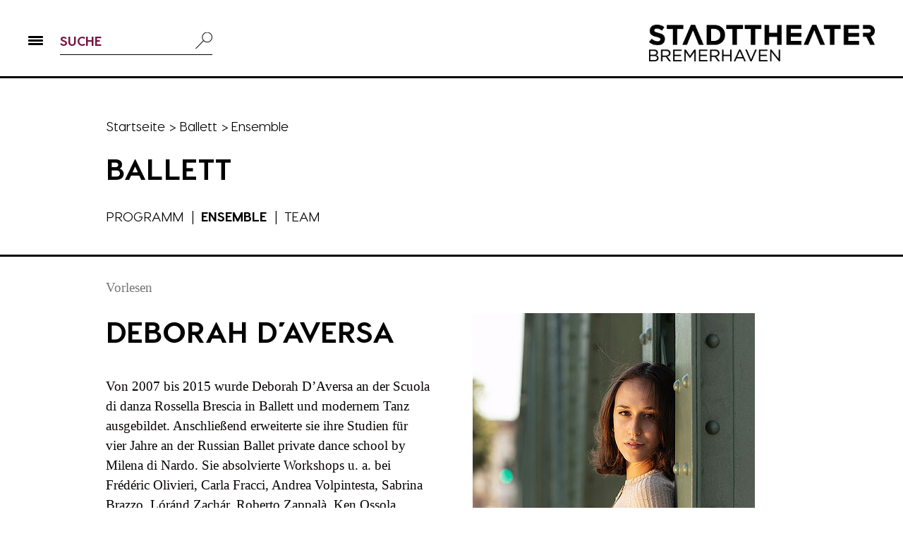

--- FILE ---
content_type: text/html; charset=utf-8
request_url: https://stadttheaterbremerhaven.de/ballett/ensemble/deborah-daversa/
body_size: 6925
content:
<!DOCTYPE html>
<html lang="de">
<head>

<meta charset="utf-8">
<!-- 
	This website is powered by TYPO3 - inspiring people to share!
	TYPO3 is a free open source Content Management Framework initially created by Kasper Skaarhoj and licensed under GNU/GPL.
	TYPO3 is copyright 1998-2019 of Kasper Skaarhoj. Extensions are copyright of their respective owners.
	Information and contribution at https://typo3.org/
-->

<base href="https://stadttheaterbremerhaven.de/">
<link rel="shortcut icon" href="/fileadmin/bilder/layout/favicon.ico" type="image/vnd.microsoft.icon">

<meta name="generator" content="TYPO3 CMS">
<meta name="viewport" content="width=device-width, initial-scale=1, minimum-scale=1">


<link rel="stylesheet" type="text/css" href="typo3temp/assets/css/5c75f4b4bb.css?1575968163" media="all">
<link rel="stylesheet" type="text/css" href="typo3temp/assets/css/eda0eddb67.css?1575968163" media="all">
<link rel="stylesheet" type="text/css" href="typo3conf/ext/sr_feuser_register/Resources/Public/StyleSheets/default.css?1558597271" media="all">
<link rel="stylesheet" type="text/css" href="fileadmin/template_2019/js/cookiebar/cookiebar.css?1561106151" media="all">
<link rel="stylesheet" type="text/css" href="fileadmin/template_2019/css/fonts.css?1622551122" media="all">
<link rel="stylesheet" type="text/css" href="fileadmin/template_2019/js/slick/slick.css?1507052969" media="all">
<link rel="stylesheet" type="text/css" href="fileadmin/template_2019/js/slick/slick-theme.css?1507052969" media="all">
<link rel="stylesheet" type="text/css" href="fileadmin/template_2019/js/fancybox3/jquery.fancybox.min.css?1497858662" media="all">
<link rel="stylesheet" type="text/css" href="fileadmin/template_2019/css/styles.css?1760692389" media="all">
<link rel="stylesheet" type="text/css" href="fileadmin/template_2019/css/effects.css?1726478813" media="all">
<link rel="stylesheet" type="text/css" href="fileadmin/template_2019/css/responsive.css?1757396041" media="all">




<script src="fileadmin/template_2019/js/jquery-3.3.1.min.js?1558943973" type="text/javascript"></script>
<script src="fileadmin/template_2019/js/slick/slick.min.js?1692876716" type="text/javascript"></script>
<script src="fileadmin/template_2019/js/fancybox3/jquery.fancybox.min.js?1497858662" type="text/javascript"></script>
<script src="fileadmin/template_2019/js/cookiebar/cookiebar.js?1561106003" type="text/javascript"></script>
<script src="fileadmin/template_2019/js/js.cookie.min.js?1702911425" type="text/javascript"></script>
<script src="typo3temp/assets/js/dd82474708.js?1575968163" type="text/javascript"></script>



<title>Deborah D’Aversa - Stadttheater Bremerhaven</title>

</head>
<body>


<div class="container-gesamt unterseite standard">
	<header class="header">
		<div class="navbar">
			<div class="links-barrierefreiheit">
				<div class="leichte-sprache"><a href="leichtesprache/">Leichte Sprache</a></div><div class="gebaerdensprache"><a href="barrierefreiheitserklaerung/deutschegebaerdensprache/">Gebärdensprache</a></div>
			</div>
			<div class="btnMobileMenu" role="button" tabindex="0"><div class="inner"><span class="pipe"></span><span class="pipe"></span><span class="pipe"></span></div></div>
			<nav>
				<div class="navi-elem no"><a href="programm-musiktheater/" title="Musiktheater">Musiktheater</a></div><div class="navi-elem no"><a href="ballett/programm/" title="Ballett">Ballett</a></div><div class="navi-elem no"><a href="schauspiel/programm/" title="Schauspiel">Schauspiel</a></div><div class="navi-elem no"><a href="junges-theater/programm/" title="Junges Theater">Junges Theater</a></div><div class="navi-elem no"><a href="philharmonisches-orchester/programm/" title="Philharmonisches Orchester">Philharmonisches Orchester</a></div><div class="navi-elem no"><a href="kontakt/" title="Kontakt">Kontakt</a></div>
			</nav>
			<div class="searchbox">
				

<div class="tx-indexedsearch-searchbox">
	<form method="post" class="tx_indexedsearch" action="suche/?tx_indexedsearch_pi2%5Baction%5D=search&amp;tx_indexedsearch_pi2%5Bcontroller%5D=Search&amp;cHash=143cf6c26912bc9fcb4a5740a85f681f">
<div>
<input type="hidden" name="tx_indexedsearch_pi2[__referrer][@extension]" value="IndexedSearch" />
<input type="hidden" name="tx_indexedsearch_pi2[__referrer][@vendor]" value="TYPO3\CMS" />
<input type="hidden" name="tx_indexedsearch_pi2[__referrer][@controller]" value="Search" />
<input type="hidden" name="tx_indexedsearch_pi2[__referrer][@action]" value="form" />
<input type="hidden" name="tx_indexedsearch_pi2[__referrer][arguments]" value="YTowOnt97d716e3e67db8b6e6159a221a9518320e9972a67" />
<input type="hidden" name="tx_indexedsearch_pi2[__referrer][@request]" value="a:4:{s:10:&quot;@extension&quot;;s:13:&quot;IndexedSearch&quot;;s:11:&quot;@controller&quot;;s:6:&quot;Search&quot;;s:7:&quot;@action&quot;;s:4:&quot;form&quot;;s:7:&quot;@vendor&quot;;s:9:&quot;TYPO3\CMS&quot;;}a53e52ff7fc88c271076e600239a4e40d339ce54" />
<input type="hidden" name="tx_indexedsearch_pi2[__trustedProperties]" value="a:1:{s:6:&quot;search&quot;;a:15:{s:9:&quot;_sections&quot;;i:1;s:13:&quot;_freeIndexUid&quot;;i:1;s:7:&quot;pointer&quot;;i:1;s:3:&quot;ext&quot;;i:1;s:10:&quot;searchType&quot;;i:1;s:14:&quot;defaultOperand&quot;;i:1;s:9:&quot;mediaType&quot;;i:1;s:9:&quot;sortOrder&quot;;i:1;s:5:&quot;group&quot;;i:1;s:11:&quot;languageUid&quot;;i:1;s:4:&quot;desc&quot;;i:1;s:15:&quot;numberOfResults&quot;;i:1;s:14:&quot;extendedSearch&quot;;i:1;s:5:&quot;sword&quot;;i:1;s:12:&quot;submitButton&quot;;i:1;}}ff2d3b070ea80578d075af384e356d1eb9cfef0f" />
</div>

		<div class="tx-indexedsearch-hidden-fields">
			<input type="hidden" name="tx_indexedsearch_pi2[search][_sections]" value="0" />
			<input class="tx_indexedsearch_freeIndexUid" type="hidden" name="tx_indexedsearch_pi2[search][_freeIndexUid]" value="_" />
			<input class="tx_indexedsearch_pointer" type="hidden" name="tx_indexedsearch_pi2[search][pointer]" value="0" />
			<input type="hidden" name="tx_indexedsearch_pi2[search][ext]" value="" />
			<input type="hidden" name="tx_indexedsearch_pi2[search][searchType]" value="1" />
			<input type="hidden" name="tx_indexedsearch_pi2[search][defaultOperand]" value="0" />
			<input type="hidden" name="tx_indexedsearch_pi2[search][mediaType]" value="-1" />
			<input type="hidden" name="tx_indexedsearch_pi2[search][sortOrder]" value="rank_flag" />
			<input type="hidden" name="tx_indexedsearch_pi2[search][group]" value="" />
			<input type="hidden" name="tx_indexedsearch_pi2[search][languageUid]" value="-1" />
			<input type="hidden" name="tx_indexedsearch_pi2[search][desc]" value="" />
			<input type="hidden" name="tx_indexedsearch_pi2[search][numberOfResults]" value="10" />
			<input type="hidden" name="tx_indexedsearch_pi2[search][extendedSearch]" value="" />
		</div>
		<div class="tx-indexedsearch-form">
			<input placeholder="SUCHE" class="tx-indexedsearch-searchbox-sword tx-indexedsearch-searchbox-sword" type="text" name="tx_indexedsearch_pi2[search][sword]" value="" />
		</div>
		<div class="tx-indexedsearch-search-submit">
			<input class="tx-indexedsearch-searchbox-button tx-indexedsearch-searchbox-button-submit" type="submit" value="" name="tx_indexedsearch_pi2[search][submitButton]" />
		</div>
	</form>
</div>




			</div>
			<a href="/" class="logo" title="zur Startseite"><img src="fileadmin/template_2019/bilder-layout/stadttheater_logo_2021.png" height="52" alt="Stadttheater Bremerhaven"></a>
			<div class="clearer"></div>
		</div>
		<div class="breadcrumb center-content"><a href="/">Startseite</a> <span>></span><a href="ballett/programm/">Ballett</a> <span>></span>Ensemble</div>
		<div class="center-content container-navi-level-3"><h2 class="area">Ballett</h2><div class="navi-level-3"><span class="navi-elem-level-3 no"><a href="ballett/programm/" title="Programm">Programm</a></span> <span class="trenner">&#124;</span><span class="navi-elem-level-3 act"><a href="ballett/ensemble/" title="Ensemble">Ensemble</a></span> <span class="trenner">&#124;</span><span class="navi-elem-level-3 no"><a href="ballett/team/" title="Team">Team</a></span></div></div>
		
	</header>
	<div class="container-inhalt">
		<div class="center-content">
			
				<div id="readspeaker_button1" class="rs_skip rsbtn rs_preserve">
					<a rel="nofollow" class="rsbtn_play" accesskey="L" title="Um den Text anzuh&ouml;ren, verwenden Sie bitte ReadSpeaker webReader" href="//app-eu.readspeaker.com/cgi-bin/rsent?customerid=12202&amp;lang=de_de&amp;readid=rs_read_content&amp;url=https%3A%2F%2Fstadttheaterbremerhaven.de%2Fballett%2Fensemble%2Fdeborah-daversa%2F">
						<span class="rsbtn_left rsimg rspart"><span class="rsbtn_text"><span>Vorlesen</span></span></span>
						<span class="rsbtn_right rsimg rsplay rspart"></span>
					</a>
				</div>
		
			<main class="inhalt" id="rs_read_content">
				<div class="links">
					
	<!--  CONTENT ELEMENT, uid:18773/text [begin] -->
		<div id="c18773" class="csc-frame csc-frame-default">
		<!--  Header: [begin] -->
			<div class="csc-header csc-header-n1"><h1 class="csc-firstHeader">Deborah D’Aversa</h1></div>
		<!--  Header: [end] -->
			
		<!--  Text: [begin] -->
			<p class="MsoNoSpacing">Von 2007 bis 2015 wurde Deborah D’Aversa an der Scuola di danza Rossella Brescia in Ballett und modernem Tanz ausgebildet. Anschließend erweiterte sie ihre Studien für vier Jahre an der Russian Ballet private dance school by Milena di Nardo. Sie absolvierte Workshops u. a. bei Frédéric Olivieri, Carla Fracci, Andrea Volpintesta, Sabrina Brazzo, Lóránd Zachár, Roberto Zappalà, Ken Ossola, Loris Petrillo, Igor Bacovich und Iratxe Ansa. 2018 wirkte D’Aversa im <em>Midsummer Night’s Dream </em>der Altradanza Company mit, 2019 bis 2020 in <em>Drift Multiply </em>von Lucinda Childs, <em>Diversion of Angels </em>und <em>Maple Leaf Rag </em>von Martha Graham sowie seit 2020 u. a. in <em>Bravo Charlie</em> von Marco Goecke, <em>Wings of Wax</em> und <em>Whereabouts Unknown</em> von Jiří Kylián oder <em>The Golden Pas de Deux</em> von Stephen Shropshire. Seit 2019 studiert sie an der Codarts – Hogeschool voor de Kunsten Rotterdam.</p>
<p class="MsoNoSpacing">In der Saison 2022/2023 ist D’Aversa als Akademistin Teil der Compagnie des Stadttheaters Bremerhaven.</p>
		<!--  Text: [end] -->
			</div>
	<!--  CONTENT ELEMENT, uid:18773/text [end] -->
		
					
				</div>
				<div class="rechts">
					
	<!--  CONTENT ELEMENT, uid:19447/image [begin] -->
		<div id="c19447" class="csc-frame csc-frame-default">
		<!--  Image block: [begin] -->
			<div class="csc-textpic csc-textpic-left csc-textpic-above"><div class="csc-textpic-imagewrap" data-csc-images="1" data-csc-cols="1"><figure class="csc-textpic-image csc-textpic-last"><img src="fileadmin/_processed_/0/b/csm_Deborah_D__Aversa_Foto-Yvonne_Boesel_b40a52d876.jpg" width="400" height="341" alt="Portraitfoto von Deborah D’Aversa. Sie lehnt an einer grünen Stahlstrebe und schaut mit gedrehtem Kopf nach vorn. Sie trägt ihr schulterlanges braunes Haar offen, dazu ein beigefarbenes geripptes Oberteil." title="Deborah D’Aversa (Foto: Yvonne Bösel)"></figure></div></div>
		<!--  Image block: [end] -->
			</div>
	<!--  CONTENT ELEMENT, uid:19447/image [end] -->
		
				</div>
				<div class="clearer"></div>
			</main>
			<footer>
				<div class="social-icons">
					
	<!--  CONTENT ELEMENT, uid:12961/image [begin] -->
		<div id="c12961" class="csc-frame csc-frame-default">
		<!--  Image block: [begin] -->
			<div class="csc-textpic csc-textpic-center csc-textpic-above"><div class="csc-textpic-imagewrap" data-csc-images="1" data-csc-cols="2"><div class="csc-textpic-center-outer"><div class="csc-textpic-center-inner"><figure class="csc-textpic-image csc-textpic-last"><a href="https://www.instagram.com/stadttheaterbremerhaven/?hl=de" target="_blank" title="Icon Instagram"><img src="fileadmin/template_2019/bilder-layout/icon_instagram.png" width="30" height="30" alt="Zugang zum Instagram-Account des Stadttheaters Bremerhaven"></a></figure></div></div></div></div>
		<!--  Image block: [end] -->
			</div>
	<!--  CONTENT ELEMENT, uid:12961/image [end] -->
		
	<!--  CONTENT ELEMENT, uid:12962/image [begin] -->
		<div id="c12962" class="csc-frame csc-frame-default">
		<!--  Image block: [begin] -->
			<div class="csc-textpic csc-textpic-center csc-textpic-above"><div class="csc-textpic-imagewrap" data-csc-images="1" data-csc-cols="2"><div class="csc-textpic-center-outer"><div class="csc-textpic-center-inner"><figure class="csc-textpic-image csc-textpic-last"><a href="https://www.facebook.com/stadttheater.bremerhaven/" target="_blank" title="Icon Facebook"><img src="fileadmin/template_2019/bilder-layout/icon_facebook.png" width="30" height="30" alt="Zugang zum Facebook-Account des Stadttheaters Bremerhaven"></a></figure></div></div></div></div>
		<!--  Image block: [end] -->
			</div>
	<!--  CONTENT ELEMENT, uid:12962/image [end] -->
		
	<!--  CONTENT ELEMENT, uid:12964/image [begin] -->
		<div id="c12964" class="csc-frame csc-frame-default">
		<!--  Image block: [begin] -->
			<div class="csc-textpic csc-textpic-center csc-textpic-above"><div class="csc-textpic-imagewrap" data-csc-images="1" data-csc-cols="2"><div class="csc-textpic-center-outer"><div class="csc-textpic-center-inner"><figure class="csc-textpic-image csc-textpic-last"><a href="https://www.youtube.com/user/TheaterBremerhaven" target="_blank" title="Icon YouTube"><img src="fileadmin/template_2019/bilder-layout/icon_youtube.png" width="40" height="29" alt="Zugang zum YouTube-Account des Stadttheaters Bremerhaven"></a></figure></div></div></div></div>
		<!--  Image block: [end] -->
			</div>
	<!--  CONTENT ELEMENT, uid:12964/image [end] -->
		
	<!--  CONTENT ELEMENT, uid:22827/image [begin] -->
		<div id="c22827" class="csc-frame csc-frame-default">
		<!--  Image block: [begin] -->
			<div class="csc-textpic csc-textpic-center csc-textpic-above"><div class="csc-textpic-imagewrap" data-csc-images="1" data-csc-cols="2"><div class="csc-textpic-center-outer"><div class="csc-textpic-center-inner"><figure class="csc-textpic-image csc-textpic-last"><a href="https://open.spotify.com/show/31LUuyMKFGmGoYeedD85Vc" target="_blank" title="Icon Podcast"><img src="fileadmin/bilder/layout/Podcast_Icon_Website.png" width="29" height="29" alt="Zugang zum Podcast des Stadttheaters Bremerhaven"></a></figure></div></div></div></div>
		<!--  Image block: [end] -->
			</div>
	<!--  CONTENT ELEMENT, uid:22827/image [end] -->
		
	<!--  CONTENT ELEMENT, uid:14231/image [begin] -->
		<div id="c14231" class="csc-frame csc-frame-default">
		<!--  Image block: [begin] -->
			<div class="csc-textpic csc-textpic-center csc-textpic-above"><div class="csc-textpic-imagewrap" data-csc-images="1" data-csc-cols="1"><div class="csc-textpic-center-outer"><div class="csc-textpic-center-inner"><figure class="csc-textpic-image csc-textpic-last"><a href="https://www.logbuch-bremerhaven.de/thema/stadttheater/" target="_blank" title="Icon Blog"><img src="fileadmin/template_2019/bilder-layout/icon_blog_sw.jpg" width="30" height="30" alt="Zugang zum Logbuch Bremerhaven"></a></figure></div></div></div></div>
		<!--  Image block: [end] -->
			</div>
	<!--  CONTENT ELEMENT, uid:14231/image [end] -->
		
				</div>
				<div class="navi-meta">
					<nav><span class="metanavi-elem no"><a href="kontakt/" title="Kontakt">Kontakt</a></span><span class="metanavi-elem no"><a href="barrierefreiheitserklaerung/" title="Barrierefreiheitserklärung">Barrierefreiheitserklärung</a></span><span class="metanavi-elem no"><a href="partner/" title="Partner">Partner</a></span><span class="metanavi-elem no"><a href="presse-info/" title="Presse">Presse</a></span><span class="metanavi-elem no"><a href="datenschutz/" title="Datenschutz">Datenschutz</a></span><span class="metanavi-elem no"><a href="impressum/" title="Impressum">Impressum</a></span></nav>
				</div>
			</footer>
		</div>
	</div>
</div>
<div id="container-overlay-navi">
	<div class="btnMobileMenu" role="button" tabindex="0"><div class="inner"><span class="pipe"></span><span class="pipe"></span><span class="pipe"></span></div></div>
	<div class="line"></div>
	

<div class="tx-indexedsearch-searchbox">
	<form method="post" class="tx_indexedsearch" action="suche/?tx_indexedsearch_pi2%5Baction%5D=search&amp;tx_indexedsearch_pi2%5Bcontroller%5D=Search&amp;cHash=143cf6c26912bc9fcb4a5740a85f681f">
<div>
<input type="hidden" name="tx_indexedsearch_pi2[__referrer][@extension]" value="IndexedSearch" />
<input type="hidden" name="tx_indexedsearch_pi2[__referrer][@vendor]" value="TYPO3\CMS" />
<input type="hidden" name="tx_indexedsearch_pi2[__referrer][@controller]" value="Search" />
<input type="hidden" name="tx_indexedsearch_pi2[__referrer][@action]" value="form" />
<input type="hidden" name="tx_indexedsearch_pi2[__referrer][arguments]" value="YTowOnt97d716e3e67db8b6e6159a221a9518320e9972a67" />
<input type="hidden" name="tx_indexedsearch_pi2[__referrer][@request]" value="a:4:{s:10:&quot;@extension&quot;;s:13:&quot;IndexedSearch&quot;;s:11:&quot;@controller&quot;;s:6:&quot;Search&quot;;s:7:&quot;@action&quot;;s:4:&quot;form&quot;;s:7:&quot;@vendor&quot;;s:9:&quot;TYPO3\CMS&quot;;}a53e52ff7fc88c271076e600239a4e40d339ce54" />
<input type="hidden" name="tx_indexedsearch_pi2[__trustedProperties]" value="a:1:{s:6:&quot;search&quot;;a:15:{s:9:&quot;_sections&quot;;i:1;s:13:&quot;_freeIndexUid&quot;;i:1;s:7:&quot;pointer&quot;;i:1;s:3:&quot;ext&quot;;i:1;s:10:&quot;searchType&quot;;i:1;s:14:&quot;defaultOperand&quot;;i:1;s:9:&quot;mediaType&quot;;i:1;s:9:&quot;sortOrder&quot;;i:1;s:5:&quot;group&quot;;i:1;s:11:&quot;languageUid&quot;;i:1;s:4:&quot;desc&quot;;i:1;s:15:&quot;numberOfResults&quot;;i:1;s:14:&quot;extendedSearch&quot;;i:1;s:5:&quot;sword&quot;;i:1;s:12:&quot;submitButton&quot;;i:1;}}ff2d3b070ea80578d075af384e356d1eb9cfef0f" />
</div>

		<div class="tx-indexedsearch-hidden-fields">
			<input type="hidden" name="tx_indexedsearch_pi2[search][_sections]" value="0" />
			<input class="tx_indexedsearch_freeIndexUid" type="hidden" name="tx_indexedsearch_pi2[search][_freeIndexUid]" value="_" />
			<input class="tx_indexedsearch_pointer" type="hidden" name="tx_indexedsearch_pi2[search][pointer]" value="0" />
			<input type="hidden" name="tx_indexedsearch_pi2[search][ext]" value="" />
			<input type="hidden" name="tx_indexedsearch_pi2[search][searchType]" value="1" />
			<input type="hidden" name="tx_indexedsearch_pi2[search][defaultOperand]" value="0" />
			<input type="hidden" name="tx_indexedsearch_pi2[search][mediaType]" value="-1" />
			<input type="hidden" name="tx_indexedsearch_pi2[search][sortOrder]" value="rank_flag" />
			<input type="hidden" name="tx_indexedsearch_pi2[search][group]" value="" />
			<input type="hidden" name="tx_indexedsearch_pi2[search][languageUid]" value="-1" />
			<input type="hidden" name="tx_indexedsearch_pi2[search][desc]" value="" />
			<input type="hidden" name="tx_indexedsearch_pi2[search][numberOfResults]" value="10" />
			<input type="hidden" name="tx_indexedsearch_pi2[search][extendedSearch]" value="" />
		</div>
		<div class="tx-indexedsearch-form">
			<input placeholder="SUCHE" class="tx-indexedsearch-searchbox-sword tx-indexedsearch-searchbox-sword" type="text" name="tx_indexedsearch_pi2[search][sword]" value="" />
		</div>
		<div class="tx-indexedsearch-search-submit">
			<input class="tx-indexedsearch-searchbox-button tx-indexedsearch-searchbox-button-submit" type="submit" value="" name="tx_indexedsearch_pi2[search][submitButton]" />
		</div>
	</form>
</div>



<div class="links-barrierefreiheit"><div class="leichte-sprache"><a href="leichtesprache/">Leichte Sprache</a></div><div class="gebaerdensprache"><a href="barrierefreiheitserklaerung/deutschegebaerdensprache/">Gebärdensprache</a></div></div><nav><div class="level-1"><div class="navi-elem no"><a href="spielplan/" title="Spielplan">Spielplan</a></div><div class="navi-elem no"><a href="programm-musiktheater/" title="Musiktheater">Musiktheater</a><div class="level-2"><div class="subnavi-elem no"><a href="programm-musiktheater/" title="Programm">Programm</a></div><div class="subnavi-elem no"><a href="musiktheater/ensemble/" title="Ensemble">Ensemble</a></div><div class="subnavi-elem no"><a href="musiktheater/opernchor/" title="Opernchor">Opernchor</a></div><div class="subnavi-elem no"><a href="musiktheater/team/" title="Team">Team</a></div><div class="subnavi-elem no"><a href="musiktheater/gemeinsame-buehne/" title="Gemeinsame Bühne">Gemeinsame Bühne</a></div></div></div><div class="navi-elem no"><a href="ballett/programm/" title="Ballett">Ballett</a><div class="level-2"><div class="subnavi-elem no"><a href="ballett/programm/" title="Programm">Programm</a></div><div class="subnavi-elem act"><a href="ballett/ensemble/" title="Ensemble">Ensemble</a></div><div class="subnavi-elem no"><a href="ballett/team/" title="Team">Team</a></div></div></div><div class="navi-elem no"><a href="schauspiel/programm/" title="Schauspiel">Schauspiel</a><div class="level-2"><div class="subnavi-elem no"><a href="schauspiel/programm/" title="Programm">Programm</a></div><div class="subnavi-elem no"><a href="schauspiel/ensemble/" title="Ensemble">Ensemble</a></div><div class="subnavi-elem no"><a href="schauspiel/team/" title="Team">Team</a></div><div class="subnavi-elem no"><a href="schauspiel/statisterie/" title="Statisterie">Statisterie</a></div></div></div><div class="navi-elem no"><a href="junges-theater/programm/" title="Junges Theater">Junges Theater</a><div class="level-2"><div class="subnavi-elem no"><a href="junges-theater/programm/" title="Programm">Programm</a></div><div class="subnavi-elem no"><a href="theater-und-schule/" title="Theater und Schule">Theater und Schule</a></div><div class="subnavi-elem no"><a href="theaterpaedagogik/" title="Theaterpädagogik">Theaterpädagogik</a></div><div class="subnavi-elem no"><a href="theaterlabore/" title="Theaterlabore">Theaterlabore</a></div><div class="subnavi-elem no"><a href="theater-ja/" title="Theater-JA!">Theater-JA!</a></div><div class="subnavi-elem no"><a href="extras/" title="Extras">Extras</a></div><div class="subnavi-elem no"><a href="junges-theater/das-jub/" title="Das JUB">Das JUB</a></div><div class="subnavi-elem no"><a href="junges-theater/ensemble/" title="Ensemble">Ensemble</a></div><div class="subnavi-elem no"><a href="junges-theater/team/" title="Team">Team</a></div></div></div><div class="navi-elem no"><a href="philharmonisches-orchester/programm/" title="Philharmonisches Orchester">Philharmonisches Orchester</a><div class="level-2"><div class="subnavi-elem no"><a href="philharmonisches-orchester/programm/" title="Programm">Programm</a></div><div class="subnavi-elem no"><a href="philharmonisches-orchester/musik-fuer-alle/" title="Musik für alle">Musik für alle</a></div><div class="subnavi-elem no"><a href="philharmonisches-orchester/das-orchester/" title="Das Orchester">Das Orchester</a></div><div class="subnavi-elem no"><a href="philharmonisches-orchester/team/" title="Team">Team</a></div><div class="subnavi-elem no"><a href="philharmonisches-orchester/musikerinnen/" title="Musiker:innen">Musiker:innen</a></div></div></div><div class="navi-elem no"><a href="sommerbuehne/" title="Sommerbühne">Sommerbühne</a></div><div class="navi-elem no"><a href="niederdeutsche-buehne-waterkant/niederdeutsche-buehne-waterkant/" title="Niederdeutsche Bühne Waterkant">Niederdeutsche Bühne Waterkant</a></div><div class="navi-elem no"><a href="theaterextras/" title="Extras">Extras</a><div class="level-2"><div class="subnavi-elem no"><a href="theaterextras/" title="Theaterextras">Theaterextras</a></div><div class="subnavi-elem no"><a href="extras/rampensau/" title="Rampensau">Rampensau</a></div><div class="subnavi-elem no"><a href="soulfood/" title="Soulfood – die Theater-Kochshow">Soulfood – die Theater-Kochshow</a></div><div class="subnavi-elem no"><a href="extras/stunde-null/" title="Stunde Null">Stunde Null</a></div><div class="subnavi-elem no"><a href="extras/theatersnack-zur-mittagszeit/" title="Theatersnack zur Mittagszeit">Theatersnack zur Mittagszeit</a></div><div class="subnavi-elem no"><a href="extras/jazz-nacht/jazz-nacht/" title="Jazz-Nacht">Jazz-Nacht</a></div><div class="subnavi-elem no"><a href="extras/tresentheater/" title="Tresentheater">Tresentheater</a></div><div class="subnavi-elem no"><a href="theaterkirche/" title="Theaterkirche">Theaterkirche</a></div><div class="subnavi-elem no"><a href="extras/frauenrollen/" title="Frauenrollen!">Frauenrollen!</a></div><div class="subnavi-elem no"><a href="podcast/" title="Podcast">Podcast</a></div><div class="subnavi-elem no"><a href="extras/gastspiele/" title="Gastspiele">Gastspiele</a></div></div></div><div class="navi-elem no"><a href="leitung/" title="Das Theater">Das Theater</a><div class="level-2"><div class="subnavi-elem no"><a href="leitung/" title="Leitung">Leitung</a></div><div class="subnavi-elem no"><a href="technik-und-werkstaetten/" title="Technik und Werkstätten">Technik und Werkstätten</a></div><div class="subnavi-elem no"><a href="verwaltung/" title="Verwaltung">Verwaltung</a></div><div class="subnavi-elem no"><a href="das-theater/fsj-kultur/" title="FSJ Kultur">FSJ Kultur</a></div><div class="subnavi-elem no"><a href="geschichte/" title="Geschichte">Geschichte</a></div><div class="subnavi-elem no"><a href="spielstaetten/" title="Spielstätten">Spielstätten</a></div><div class="subnavi-elem no"><a href="theater-foerderverein/" title="Theater-Förderverein">Theater-Förderverein</a></div><div class="subnavi-elem no"><a href="jobs-und-ausbildung/" title="Jobs &amp; Ausbildung">Jobs & Ausbildung</a></div></div></div><div class="navi-elem no"><a href="service/theaterkasse-vorverkaufsstellen/" title="Service">Service</a><div class="level-2"><div class="subnavi-elem no"><a href="service/theaterkasse-vorverkaufsstellen/" title="Theaterkasse &amp; Vorverkaufsstellen">Theaterkasse & Vorverkaufsstellen</a></div><div class="subnavi-elem no"><a href="service/online-verkauf/" title="Online-Verkauf">Online-Verkauf</a></div><div class="subnavi-elem no"><a href="service/eintrittspreise-agb/" title="Eintrittspreise &amp; AGB">Eintrittspreise & AGB</a></div><div class="subnavi-elem no"><a href="geschenkgutscheine/" title="Wertgutscheine">Wertgutscheine</a></div><div class="subnavi-elem no"><a href="abonnements/" title="Abonnements">Abonnements</a></div><div class="subnavi-elem no"><a href="druckerzeugnisse/" title="Druckerzeugnisse">Druckerzeugnisse</a></div><div class="subnavi-elem no"><a href="service/newsletter/" title="Newsletter">Newsletter</a></div><div class="subnavi-elem no"><a href="service/gruppenservice/" title="Gruppenservice">Gruppenservice</a></div><div class="subnavi-elem no"><a href="service/service-fuer-menschen-mit-behinderung/" title="Service für Menschen mit Behinderung">Service für Menschen mit Behinderung</a></div><div class="subnavi-elem no"><a href="flatrate/" title="Theater-Flatrate für Studierende">Theater-Flatrate für Studierende</a></div><div class="subnavi-elem no"><a href="service/freikarte/" title="FreiKarte">FreiKarte</a></div><div class="subnavi-elem no"><a href="service/kulturloge-bremerhaven/" title="Kulturloge Bremerhaven">Kulturloge Bremerhaven</a></div><div class="subnavi-elem no"><a href="service/anfahrt/" title="Anfahrt">Anfahrt</a></div><div class="subnavi-elem no"><a href="service/news/" title="News">News</a></div><div class="subnavi-elem no"><a href="klemmbaustein-set/" title="Klemmbaustein-Set">Klemmbaustein-Set</a></div><div class="subnavi-elem no"><a href="service/buehnenboden/" title="Bühnenboden">Bühnenboden</a></div></div></div></div></nav><div class="navi-meta"><div class="level-1"><div class="navi-elem no"><a href="suche/" title="Suche">Suche</a></div><div class="navi-elem no"><a href="kontakt/" title="Kontakt">Kontakt</a></div><div class="navi-elem no"><a href="barrierefreiheitserklaerung/" title="Barrierefreiheitserklärung">Barrierefreiheitserklärung</a></div><div class="navi-elem no"><a href="partner/" title="Partner">Partner</a></div><div class="navi-elem no"><a href="presse-info/" title="Presse">Presse</a></div><div class="navi-elem no"><a href="datenschutz/" title="Datenschutz">Datenschutz</a></div><div class="navi-elem no"><a href="impressum/" title="Impressum">Impressum</a></div></div></div>
</div>
<!-- Matomo -->
<script type="text/javascript">
var _paq = window._paq || [];
/* tracker methods like "setCustomDimension" should be called before "trackPageView" */
_paq.push(['disableCookies']);  
_paq.push(['trackPageView']);
_paq.push(['enableLinkTracking']);
(function() {
  var u="//piwik.netactive.de/";
  _paq.push(['setTrackerUrl', u+'matomo.php']);
  _paq.push(['setSiteId', '10']);
  var d=document, g=d.createElement('script'), s=d.getElementsByTagName('script')[0];
  g.type='text/javascript'; g.async=true; g.defer=true; g.src=u+'matomo.js'; s.parentNode.insertBefore(g,s);
})();
</script>
<!-- End Matomo Code -->

<script src="typo3conf/ext/powermail/Resources/Public/JavaScript/Libraries/jquery.datetimepicker.min.js?1558682432" type="text/javascript"></script>
<script src="typo3conf/ext/powermail/Resources/Public/JavaScript/Libraries/parsley.min.js?1558682432" type="text/javascript"></script>
<script src="typo3conf/ext/powermail/Resources/Public/JavaScript/Powermail/Tabs.min.js?1558682432" type="text/javascript"></script>
<script src="typo3conf/ext/powermail/Resources/Public/JavaScript/Powermail/Form.min.js?1558682432" type="text/javascript"></script>
<script src="fileadmin/template_2019/js/diverse-scripte.js?1757395468" type="text/javascript"></script>


<script src="//cdn1.readspeaker.com/script/12202/webReader/webReader.js?pids=wr" type="text/javascript" id="rs_req_Init"></script>

</body>
</html>

--- FILE ---
content_type: text/css
request_url: https://stadttheaterbremerhaven.de/fileadmin/template_2019/js/cookiebar/cookiebar.css?1561106151
body_size: 446
content:
#cookie-bar {line-height:24px; color:#000; text-align:center; padding:15px 20px; font-size:90%;}
#cookie-bar.fixed {position:fixed; top:0; left:0; width:100%;}
#cookie-bar.fixed.bottom {bottom:0; top:auto;}
#cookie-bar p {margin:0; padding:0;}
#cookie-bar a {color:#000; display:inline-block; border-radius:0px; text-decoration:none;font-weight:bold;}
#cookie-bar a.cb-enable, #cookie-bar a.cb-disable{padding:10px 20px; margin-left:10px;font-weight:normal;text-transform:uppercase;font-size:90%;}
#cookie-bar .cb-enable {background:#000;color:#fff;}
#cookie-bar .cb-enable:hover {background:#77c7c8;}
#cookie-bar .cb-disable {background:#990000;}
#cookie-bar .cb-disable:hover {background:#bb0000;}
#cookie-bar .cb-policy {background:#0033bb;}
#cookie-bar .cb-policy:hover {background:#0055dd;}
#cookie-bar .cb-overlay{background:rgba(0,0,0,0.8); height:100%; width:100%;position:fixed;top:0;left:0;z-index:90;}
#cookie-bar .cb-content{font-family: 'Work Sans', sans-serif;background:#fff;width:calc(100% - 200px);height:auto;padding:50px 100px;position:absolute;bottom:0;left:0;border-top:2px solid #000;z-index:100;}
.datenschutz #cookie-bar .cb-overlay {display:none;}
body.cb-open{padding-bottom:250px;}

--- FILE ---
content_type: text/css
request_url: https://stadttheaterbremerhaven.de/fileadmin/template_2019/css/fonts.css?1622551122
body_size: 1025
content:
 /* work-sans-100 - latin */
@font-face {
  font-family: 'Work Sans';
  font-style: normal;
  font-weight: 100;
  src: url('../fonts/work-sans-v4-latin-100.eot'); /* IE9 Compat Modes */
  src: local('Work Sans Thin'), local('WorkSans-Thin'),
       url('../fonts/work-sans-v4-latin-100.eot?#iefix') format('embedded-opentype'), /* IE6-IE8 */
       url('../fonts/work-sans-v4-latin-100.woff2') format('woff2'), /* Super Modern Browsers */
       url('../fonts/work-sans-v4-latin-100.woff') format('woff'), /* Modern Browsers */
       url('../fonts/work-sans-v4-latin-100.ttf') format('truetype'), /* Safari, Android, iOS */
       url('../fonts/work-sans-v4-latin-100.svg#WorkSans') format('svg'); /* Legacy iOS */
}
/* work-sans-300 - latin */
@font-face {
  font-family: 'Work Sans';
  font-style: normal;
  font-weight: 300;
  src: url('../fonts/work-sans-v4-latin-300.eot'); /* IE9 Compat Modes */
  src: local('Work Sans Light'), local('WorkSans-Light'),
       url('../fonts/work-sans-v4-latin-300.eot?#iefix') format('embedded-opentype'), /* IE6-IE8 */
       url('../fonts/work-sans-v4-latin-300.woff2') format('woff2'), /* Super Modern Browsers */
       url('../fonts/work-sans-v4-latin-300.woff') format('woff'), /* Modern Browsers */
       url('../fonts/work-sans-v4-latin-300.ttf') format('truetype'), /* Safari, Android, iOS */
       url('../fonts/work-sans-v4-latin-300.svg#WorkSans') format('svg'); /* Legacy iOS */
}
/* work-sans-regular - latin */
@font-face {
  font-family: 'Work Sans';
  font-style: normal;
  font-weight: 400;
  src: url('../fonts/work-sans-v4-latin-regular.eot'); /* IE9 Compat Modes */
  src: local('Work Sans'), local('WorkSans-Regular'),
       url('../fonts/work-sans-v4-latin-regular.eot?#iefix') format('embedded-opentype'), /* IE6-IE8 */
       url('../fonts/work-sans-v4-latin-regular.woff2') format('woff2'), /* Super Modern Browsers */
       url('../fonts/work-sans-v4-latin-regular.woff') format('woff'), /* Modern Browsers */
       url('../fonts/work-sans-v4-latin-regular.ttf') format('truetype'), /* Safari, Android, iOS */
       url('../fonts/work-sans-v4-latin-regular.svg#WorkSans') format('svg'); /* Legacy iOS */
}
/* work-sans-200 - latin */
@font-face {
  font-family: 'Work Sans';
  font-style: normal;
  font-weight: 200;
  src: url('../fonts/work-sans-v4-latin-200.eot'); /* IE9 Compat Modes */
  src: local('Work Sans ExtraLight'), local('WorkSans-ExtraLight'),
       url('../fonts/work-sans-v4-latin-200.eot?#iefix') format('embedded-opentype'), /* IE6-IE8 */
       url('../fonts/work-sans-v4-latin-200.woff2') format('woff2'), /* Super Modern Browsers */
       url('../fonts/work-sans-v4-latin-200.woff') format('woff'), /* Modern Browsers */
       url('../fonts/work-sans-v4-latin-200.ttf') format('truetype'), /* Safari, Android, iOS */
       url('../fonts/work-sans-v4-latin-200.svg#WorkSans') format('svg'); /* Legacy iOS */
}
/* work-sans-500 - latin */
@font-face {
  font-family: 'Work Sans';
  font-style: normal;
  font-weight: 500;
  src: url('../fonts/work-sans-v4-latin-500.eot'); /* IE9 Compat Modes */
  src: local('Work Sans Medium'), local('WorkSans-Medium'),
       url('../fonts/work-sans-v4-latin-500.eot?#iefix') format('embedded-opentype'), /* IE6-IE8 */
       url('../fonts/work-sans-v4-latin-500.woff2') format('woff2'), /* Super Modern Browsers */
       url('../fonts/work-sans-v4-latin-500.woff') format('woff'), /* Modern Browsers */
       url('../fonts/work-sans-v4-latin-500.ttf') format('truetype'), /* Safari, Android, iOS */
       url('../fonts/work-sans-v4-latin-500.svg#WorkSans') format('svg'); /* Legacy iOS */
}
/* work-sans-600 - latin */
@font-face {
  font-family: 'Work Sans';
  font-style: normal;
  font-weight: 600;
  src: url('../fonts/work-sans-v4-latin-600.eot'); /* IE9 Compat Modes */
  src: local('Work Sans SemiBold'), local('WorkSans-SemiBold'),
       url('../fonts/work-sans-v4-latin-600.eot?#iefix') format('embedded-opentype'), /* IE6-IE8 */
       url('../fonts/work-sans-v4-latin-600.woff2') format('woff2'), /* Super Modern Browsers */
       url('../fonts/work-sans-v4-latin-600.woff') format('woff'), /* Modern Browsers */
       url('../fonts/work-sans-v4-latin-600.ttf') format('truetype'), /* Safari, Android, iOS */
       url('../fonts/work-sans-v4-latin-600.svg#WorkSans') format('svg'); /* Legacy iOS */
}
/* work-sans-800 - latin */
@font-face {
  font-family: 'Work Sans';
  font-style: normal;
  font-weight: 800;
  src: url('../fonts/work-sans-v4-latin-800.eot'); /* IE9 Compat Modes */
  src: local('Work Sans ExtraBold'), local('WorkSans-ExtraBold'),
       url('../fonts/work-sans-v4-latin-800.eot?#iefix') format('embedded-opentype'), /* IE6-IE8 */
       url('../fonts/work-sans-v4-latin-800.woff2') format('woff2'), /* Super Modern Browsers */
       url('../fonts/work-sans-v4-latin-800.woff') format('woff'), /* Modern Browsers */
       url('../fonts/work-sans-v4-latin-800.ttf') format('truetype'), /* Safari, Android, iOS */
       url('../fonts/work-sans-v4-latin-800.svg#WorkSans') format('svg'); /* Legacy iOS */
}
/* work-sans-700 - latin */
@font-face {
  font-family: 'Work Sans';
  font-style: normal;
  font-weight: 700;
  src: url('../fonts/work-sans-v4-latin-700.eot'); /* IE9 Compat Modes */
  src: local('Work Sans Bold'), local('WorkSans-Bold'),
       url('../fonts/work-sans-v4-latin-700.eot?#iefix') format('embedded-opentype'), /* IE6-IE8 */
       url('../fonts/work-sans-v4-latin-700.woff2') format('woff2'), /* Super Modern Browsers */
       url('../fonts/work-sans-v4-latin-700.woff') format('woff'), /* Modern Browsers */
       url('../fonts/work-sans-v4-latin-700.ttf') format('truetype'), /* Safari, Android, iOS */
       url('../fonts/work-sans-v4-latin-700.svg#WorkSans') format('svg'); /* Legacy iOS */
}
/* work-sans-900 - latin */
@font-face {
  font-family: 'Work Sans';
  font-style: normal;
  font-weight: 900;
  src: url('../fonts/work-sans-v4-latin-900.eot'); /* IE9 Compat Modes */
  src: local('Work Sans Black'), local('WorkSans-Black'),
       url('../fonts/work-sans-v4-latin-900.eot?#iefix') format('embedded-opentype'), /* IE6-IE8 */
       url('../fonts/work-sans-v4-latin-900.woff2') format('woff2'), /* Super Modern Browsers */
       url('../fonts/work-sans-v4-latin-900.woff') format('woff'), /* Modern Browsers */
       url('../fonts/work-sans-v4-latin-900.ttf') format('truetype'), /* Safari, Android, iOS */
       url('../fonts/work-sans-v4-latin-900.svg#WorkSans') format('svg'); /* Legacy iOS */
}

/* alegreya-regular - latin */
@font-face {
  font-family: 'Alegreya';
  font-style: normal;
  font-weight: 400;
  src: url('../fonts/alegreya-v12-latin-regular.eot'); /* IE9 Compat Modes */
  src: local('Alegreya Regular'), local('Alegreya-Regular'),
       url('../fonts/alegreya-v12-latin-regular.eot?#iefix') format('embedded-opentype'), /* IE6-IE8 */
       url('../fonts/alegreya-v12-latin-regular.woff2') format('woff2'), /* Super Modern Browsers */
       url('../fonts/alegreya-v12-latin-regular.woff') format('woff'), /* Modern Browsers */
       url('../fonts/alegreya-v12-latin-regular.ttf') format('truetype'), /* Safari, Android, iOS */
       url('../fonts/alegreya-v12-latin-regular.svg#Alegreya') format('svg'); /* Legacy iOS */
}
/* alegreya-italic - latin */
@font-face {
  font-family: 'Alegreya';
  font-style: italic;
  font-weight: 400;
  src: url('../fonts/alegreya-v12-latin-italic.eot'); /* IE9 Compat Modes */
  src: local('Alegreya Italic'), local('Alegreya-Italic'),
       url('../fonts/alegreya-v12-latin-italic.eot?#iefix') format('embedded-opentype'), /* IE6-IE8 */
       url('../fonts/alegreya-v12-latin-italic.woff2') format('woff2'), /* Super Modern Browsers */
       url('../fonts/alegreya-v12-latin-italic.woff') format('woff'), /* Modern Browsers */
       url('../fonts/alegreya-v12-latin-italic.ttf') format('truetype'), /* Safari, Android, iOS */
       url('../fonts/alegreya-v12-latin-italic.svg#Alegreya') format('svg'); /* Legacy iOS */
}
/* alegreya-700 - latin */
@font-face {
  font-family: 'Alegreya';
  font-style: normal;
  font-weight: 700;
  src: url('../fonts/alegreya-v12-latin-700.eot'); /* IE9 Compat Modes */
  src: local('Alegreya Bold'), local('Alegreya-Bold'),
       url('../fonts/alegreya-v12-latin-700.eot?#iefix') format('embedded-opentype'), /* IE6-IE8 */
       url('../fonts/alegreya-v12-latin-700.woff2') format('woff2'), /* Super Modern Browsers */
       url('../fonts/alegreya-v12-latin-700.woff') format('woff'), /* Modern Browsers */
       url('../fonts/alegreya-v12-latin-700.ttf') format('truetype'), /* Safari, Android, iOS */
       url('../fonts/alegreya-v12-latin-700.svg#Alegreya') format('svg'); /* Legacy iOS */
}
/* alegreya-800 - latin */
@font-face {
  font-family: 'Alegreya';
  font-style: normal;
  font-weight: 800;
  src: url('../fonts/alegreya-v12-latin-800.eot'); /* IE9 Compat Modes */
  src: local('Alegreya ExtraBold'), local('Alegreya-ExtraBold'),
       url('../fonts/alegreya-v12-latin-800.eot?#iefix') format('embedded-opentype'), /* IE6-IE8 */
       url('../fonts/alegreya-v12-latin-800.woff2') format('woff2'), /* Super Modern Browsers */
       url('../fonts/alegreya-v12-latin-800.woff') format('woff'), /* Modern Browsers */
       url('../fonts/alegreya-v12-latin-800.ttf') format('truetype'), /* Safari, Android, iOS */
       url('../fonts/alegreya-v12-latin-800.svg#Alegreya') format('svg'); /* Legacy iOS */
}
/* alegreya-700italic - latin */
@font-face {
  font-family: 'Alegreya';
  font-style: italic;
  font-weight: 700;
  src: url('../fonts/alegreya-v12-latin-700italic.eot'); /* IE9 Compat Modes */
  src: local('Alegreya Bold Italic'), local('Alegreya-BoldItalic'),
       url('../fonts/alegreya-v12-latin-700italic.eot?#iefix') format('embedded-opentype'), /* IE6-IE8 */
       url('../fonts/alegreya-v12-latin-700italic.woff2') format('woff2'), /* Super Modern Browsers */
       url('../fonts/alegreya-v12-latin-700italic.woff') format('woff'), /* Modern Browsers */
       url('../fonts/alegreya-v12-latin-700italic.ttf') format('truetype'), /* Safari, Android, iOS */
       url('../fonts/alegreya-v12-latin-700italic.svg#Alegreya') format('svg'); /* Legacy iOS */
}
/* alegreya-800italic - latin */
@font-face {
  font-family: 'Alegreya';
  font-style: italic;
  font-weight: 800;
  src: url('../fonts/alegreya-v12-latin-800italic.eot'); /* IE9 Compat Modes */
  src: local('Alegreya ExtraBold Italic'), local('Alegreya-ExtraBoldItalic'),
       url('../fonts/alegreya-v12-latin-800italic.eot?#iefix') format('embedded-opentype'), /* IE6-IE8 */
       url('../fonts/alegreya-v12-latin-800italic.woff2') format('woff2'), /* Super Modern Browsers */
       url('../fonts/alegreya-v12-latin-800italic.woff') format('woff'), /* Modern Browsers */
       url('../fonts/alegreya-v12-latin-800italic.ttf') format('truetype'), /* Safari, Android, iOS */
       url('../fonts/alegreya-v12-latin-800italic.svg#Alegreya') format('svg'); /* Legacy iOS */
}


@font-face {
  font-family: 'Visby';
  font-style: normal;
  font-weight: 400;
  src: local('Visby'), local('Visby-Regular'),
       url('../fonts/VisbyCF-Medium.woff2') format('woff2'),
       url('../fonts/VisbyCF-Medium.woff') format('woff');
}
@font-face {
  font-family: 'Visby';
  font-style: normal;
  font-weight: 600;
  src: local('Visby SemiBold'), local('Visby-SemiBold'),
       url('../fonts/VisbyCF-Bold.woff2') format('woff2'),
       url('../fonts/VisbyCF-Bold.woff') format('woff');
}
@font-face {
  font-family: 'Visby';
  font-style: normal;
  font-weight: 700;
  src: local('Visby Bold'), local('Visby-Bold'),
       url('../fonts/VisbyCF-ExtraBold.woff2') format('woff2'),
       url('../fonts/VisbyCF-ExtraBold.woff') format('woff');
}

--- FILE ---
content_type: text/css
request_url: https://stadttheaterbremerhaven.de/fileadmin/template_2019/css/styles.css?1760692389
body_size: 10356
content:
/*
Farben:
=======
schwarz:	050200
weinrot:	8b093e
grün:		77c7c8
blau:		7795ac
grau:		757575
orange:		d4a902
===================================
Juni 2021:
Allgemein           	#77123f
Schauspiel          	#849f3a
Musiktheater     		#c7a912
Ballett             	#00525d
Junges Theater 			#5f3162
Orchester           	#89113c
Niederdeutsche Bühne	#8094a9
===================================
September 2024 (CMYK):
Musiktheater 	– gelb 2 22 100 20 			#d4aa00
Schauspiel 		– grün 55 16 87 2 			#86a845
Ballett 		– petrol 100 57 55 21 		#00525d
JUB 			– lila 58 82 10 40 			#5f2c60
Konzert 		– dunkelrot 30 100 49 35 	#88143d
*/

*{
	margin:0;
	padding:0;
}
html{
	font-size: 19px;
}
body{
	font-family: 'Alegrey', 'Times News Roman', serif;
	font-size:19px;
	color:#050200;
	line-height:150%;
}
a{
	text-decoration:none;
	color:#757575;
}
img{
	display:block;
}
h1,
h2.area,
.stueck-elem h3{
	font-family: 'Visby', sans-serif;
	line-height:120%;
	text-transform:uppercase;
	font-size:2.21rem;
	padding-bottom:40px;
	color:#000;
	text-align:left;
}
h2{
	font-family: 'Visby', sans-serif;
	line-height:120%;
	text-transform:uppercase;
	font-size:1.58rem;
	padding-bottom:20px;
	text-align:left;
}
h2.area{
	padding-bottom:30px;
	text-align:left;
}
h3{
	font-size:1.05rem;
	line-height:120%;
	font-family: 'Visby', sans-serif;
	text-transform:uppercase;
	padding-bottom:15px;
	text-align:left;
}
h4{
	line-height:110%;
	font-family: 'Visby', sans-serif;
	padding-bottom:15px;
	text-align:left;
}
h5{
	font-family: 'Alegrey', 'Times News Roman', serif;
	font-size: 1rem;
	font-weight: bold;
	text-transform: uppercase;
}
p, ol, ul, table{
	padding-bottom:15px;
}
p:last-child,
ol:last-child,
ul:last-child,
table:last-child,
.csc-frame:last-child{
	padding-bottom:0;
}
p.text-justify{
	text-align: justify;
	hyphens: auto;
}
p.text-right{
	text-align: right;
}
p.text-center{
	text-align: center;
}
li{
	margin-left:20px;
}
footer{
	padding-bottom:100px;
}
.center-content{
	width:1360px;
	margin:0 auto;
	position:relative;
}
.csc-frame{
	padding-bottom:40px;
}
header.header{
	padding-top:118px;
	padding-top:145px;
	border-bottom:3px solid #000;
}
.navbar{
	padding: 13px 75px 30px 85px;
    position: fixed;
    top: 0;
    left: 0;
    width: calc(100% - 160px);
    z-index: 60;
    background: #fff;
	border-bottom:3px solid #000;
}
#startseite .navbar{
	border:0;
}
.navbar nav .navi-elem{
	float:left;
	padding-right:20px;
}
#container-overlay-navi .navi-elem a,
.navbar nav .navi-elem a{
	font-family: 'Visby', sans-serif;
	font-weight:700;
	color:#050200;
	text-transform:uppercase;
	font-size:1rem;
}
#container-overlay-navi{
	background:rgba(255,255,255,0.95);
	width:calc(100% - 80px);
	height:100%;
	position:fixed;
	top:0;
	left:0;
	z-index:90;
	padding:28px 40px;
	display:none;
}
#container-overlay-navi .tx-indexedsearch-searchbox{
	display:none;
}
#container-overlay-navi .line{
	width:3px;
	background:#000;
	height:100vh;
	position:absolute;
	top:0;
	left:400px;
}
#container-overlay-navi .navi-elem a{
	padding:5px 0;
	display:block;
}
#container-overlay-navi .level-1 > .navi-elem{
	width:300px;
}
#container-overlay-navi .level-1 > .navi-elem.cur > a{
	color:#7795ac;
}
#container-overlay-navi .level-2{
	position:absolute;
	left:450px;
	top:118px;
	display:none;
}
#container-overlay-navi .level-1 > .navi-elem.active.cur .level-2,
#container-overlay-navi .level-1 > .navi-elem.active .level-2{
	display:block;
}
#container-overlay-navi .navi-meta{
	margin-top:150px;
}
#container-overlay-navi .navi-meta a{
	text-transform:initial;
}
#container-overlay-navi .links-barrierefreiheit{
	display: none;
}
#container-overlay-navi .links-barrierefreiheit > div{
	display: block;
	width: fit-content;
}
.clearer{
	clear:both;
	float:none !important;
}
.logo{
	position:absolute;
	right:40px;
	top:50px;
}
.logo img{
	height:52px;
}
.searchbox{
	float:left;
}
.container-kopfbild {
	/*height:calc(100vh - 220px);*/
}
.container-kopfbild div.csc-textpic .csc-textpic-imagewrap .csc-textpic-image{
	margin-bottom: 0;
}
.unterseite .container-kopfbild div{
	width:100%;
}
.spielplan .container-kopfbild {
	display:none;
}
.container-kopfbild > .csc-frame{
	display:none;
}
.container-kopfbild > .csc-frame:first-child{
	display:block;
}
.container-kopfbild .bild > div{
	width:100%;
	height:calc(100vh - 220px);
	background-size:cover;
	background-position:center center;
	display:none;
}
.container-kopfbild .bild > div:first-child{
	display:block;
}
.container-kopfbild .csc-textpic-imagerow{
	background-size:cover;
	background-position:center center;
	height:calc(100vh - 220px);
}
.teaser{
	position:relative;
	margin-bottom: 40px;
}

.stueck .teaser .no-image{
	height: 440px;
}
.teaser .bild{
	overflow: hidden;
}
.teaser .bild img{
	max-width: 100%;
	height: auto;
}
.container-kopfbild .teaser .text{
	max-height:unset;
	text-align: center;
	width: calc(100% - 300px);
	margin: 20px auto 0 auto;
}
.teaser .text{
	color:#000;
}
.unterseite .container-kopfbild div .teaser .text{
	width:calc(100% - 100px);
}
.teaser .header,
.teaser .verlinkungen,
.block-stuecke .stueck-elem .verlinkungen{
	font-family: 'Visby', sans-serif;
	line-height:140%;
}
.container-kopfbild .teaser .header{
	font-weight:bold;
	font-size:5.23rem;
	hyphens: auto;
}
.teaser .header{
	font-weight:700;
	line-height:100%;
	text-transform:uppercase;
	margin-bottom:20px;
	color: #000
}
.container-kopfbild .teaser .subheader{
	font-size:1.68rem;
	margin:20px 0 20px 0;
}
.teaser .subheader{
	font-size:1em;
	line-height:120%;
	font-weight: normal;
	text-transform: none;
	color: #000;
}
.container-kopfbild .teaser .text a{
	font-size:1.05rem;
	padding:5px 50px;
}
.teaser .text a,
.spielplan-heute .verlinkungen a,
.spielplan-heute .verlinkungen span.ausverkauft,
.spielplan-heute .verlinkungen span.vorstellung-entfaellt,
.block-stuecke .stueck-elem .verlinkungen a,
a.link-ticket,
#btn-presse{
	font-family: 'Visby', sans-serif;
	color:#000;
	font-weight:600;
	font-size:0.95rem;
	text-transform:uppercase;
	border:1px solid #000;
	margin:20px 10px 0 0;
	padding: 0 20px;
	display: inline-block;
}
.teaser .text > a{
	border: 0;
	padding: 0;
}
.teaser .text > a:hover{
	background: transparent !important;
}
a.link-ticket{
	margin:0;
}
.slick-prev,
.slick-prev:hover,
.slick-prev:focus{
	height:53px;
	width:82px;
	top: 85vh;
    left: 25px;
	z-index:50;
	background: url(../bilder-layout/2024_arrows-left-black.png) no-repeat;
	background-size: contain;
}
.slick-next,
.slick-next:hover,
.slick-next:focus{
	height:53px;
	width:82px;
	top: 85vh;
    right: 25px;
	background: url(../bilder-layout/2024_arrows-right-black.png) no-repeat;
	background-size: contain;
}
.slick-prev:before,
.slick-next:before{
	content:'';
}
.slick-dots{
	bottom:50px;
	z-index:50;
}
.slick-dots li button:before {
    font-size: 0.79rem;
    line-height: 15px;
    width: 15px;
    height: 15px;
    content: '•';
    opacity: 1;
    color: #fff;
}
.slick-dots li.slick-active button:before {
    opacity: 1;
    color: #77c7c8;
}
.tx-indexedsearch-searchbox{
	border-bottom:1px solid #000;
	float:left;
}
.tx-indexedsearch-form,
.tx-indexedsearch-search-submit{
	float:left;
}
.tx-indexedsearch-form input{
	border:0;
	line-height: 180%;
	font-family: 'Visby', sans-serif;
	font-size:.84rem;
}
.tx-indexedsearch-searchbox input[type=submit]{
	background:url(../bilder-layout/lupe.png) no-repeat;
	width:24px;
	height:24px;
	border:0;
	cursor:pointer;

}
::-webkit-input-placeholder{
	font-family: 'Visby', sans-serif;
	font-weight:700;
	color:#77123f;
	text-transform:uppercase;
	font-size:1rem;
}
::-moz-placeholder{
	font-family: 'Visby', sans-serif;
	font-weight:700;
	color:#77123f;
	text-transform:uppercase;
	font-size:1rem;
}
:-ms-input-placeholder{
	font-family: 'Visby', sans-serif;
	font-weight:700;
	color:#77123f;
	text-transform:uppercase;
	font-size:1rem;
}
:-moz-placeholder{
	font-family: 'Visby', sans-serif;
	font-weight:700;
	color:#77123f;
	text-transform:uppercase;
	font-size:1rem;
}
#startseite .oben,
#startseite .mitte{
	margin-bottom:20px;
}
#startseite .oben .links{
	width:900px;
	float:left;
	overflow:hidden;
}
#startseite .oben .rechts{
	float:right;
	width:440px;
	text-align:center;
	overflow:hidden;
}
#startseite .oben .rechts h2{
	font-weight: 700;
    font-size: 2.63rem;
    border-bottom: 3px solid #000;
    line-height: 80%;
    padding-bottom: 15px;
	text-align:center;
}
#startseite .unten .links,
#startseite .unten .mitte,
#startseite .unten .rechts,
#startseite .mitte .links,
.block-stuecke .stueck-elem{
	float:left;
	width:440px;
	margin-right:20px;
	overflow:hidden;
}
#startseite .mitte .rechts{
	width:900px;
	float:right;
	overflow:hidden;
}
#startseite .unten .rechts{
	margin-right:0px;
	overflow:hidden;
}
#startseite .teaser .no-image{
	height:490px;
}
#startseite .teaser .no-image .text{
	bottom:20px;
	max-height:calc(100% - 50px);
}
#startseite .teaser.schrift-gross .header{
	font-size: 1.5rem;
    line-height: 90%;
}
#startseite .teaser.schrift-klein .header{
	font-size: 2.37rem;
}
#startseite .teaser.schrift-sehr-klein .header{
	font-size: 1.5rem;
}
#startseite .teaser .no-image .text{
	color:#000;
}
#startseite .teaser .no-image .text .verlinkungen a{
	color:#000;
	border-color:#000;
	text-shadow:none;
}
#startseite .teaser .no-image .header{
	text-shadow:none;
}
#startseite .teaser .no-image .subheader{
	font-size: 1.26rem;
	text-shadow:none;
	margin-bottom:20px;
}
.spielplan-heute h4{
	font-weight:700;
	font-size:1.16rem;
	padding-bottom:0;
	text-align:center;
}
.spielplan-heute h4 a{
	color:#000;
}
.spielplan-heute .keine-vorstellungen{
	padding-top:50px;
	font-weight:600;
	font-size:1.32rem;
}
.spielplan-heute .termin{
	padding:15px 0;
	margin-bottom: 10px;
}
.spielplan-heute .termin:last-child{
	border-bottom:0;
	margin-bottom: 0;
}
.spielplan-inhalt .termin span.link-tickets{
	display:block;
	padding-top:7px;
}
.spielplan-heute .verlinkungen a,
.spielplan-heute .verlinkungen span.ausverkauft,
.spielplan-heute .verlinkungen span.vorstellung-entfaellt,
a.link-ticket{
	font-family: 'Visby', sans-serif;
	color:#000;
	border-color:#000;
	text-shadow:none;
}
.spielplan-heute .verlinkungen span.ausverkauft,
.spielplan-heute .verlinkungen span.vorstellung-entfaellt{
	color:red;
}
.spielplan-heute .infos{
	font-size: .84rem;
    padding: 10px 0;
    line-height: 120%;
}
footer .social-icons{
	float:left;
}
footer .social-icons > .csc-frame{
	display:inline-block;
	margin-right:15px;
}
footer .navi-meta{
	float:right;
}
footer .navi-meta .metanavi-elem{
	padding:0 10px;
	font-family: 'Visby', sans-serif;
	font-weight:700;
	font-size:1.05rem;
}
footer .navi-meta .metanavi-elem:last-child{
	padding-right:0;
}
.spielplan-heute.slides .termin:last-child{
	border-bottom:3px solid #000;
}
.spielplan-heute .slick-dots{
	bottom:-35px;
	z-index:10;
}
.slick-dots li button:before{
	color:#000;
}
.spielplan-heute .slick-prev,
.spielplan-heute .slick-prev:hover,
.spielplan-heute .slick-prev:focus,
.spielplan-heute .slick-next,
.spielplan-heute .slick-next:hover,
.spielplan-heute .slick-next:focus{
	height:15px;
	width:23px;
    left: 25px;
	z-index:50;
	top:unset;
	bottom:-35px;
	background: url(../bilder-layout/arrows-black-left.png) no-repeat;
	background-size:23px 15px;
}
.spielplan-heute .slick-next,
.spielplan-heute .slick-next:hover,
.spielplan-heute .slick-next:focus{
    left:unset;
	right: 25px;
	background: url(../bilder-layout/arrows-black-right.png) no-repeat;
	background-size:23px 15px;
}


/* Button mobile Navi Start */
.btnMobileMenu{
    margin-top: 11px;
    display: block;
    padding: 20px;
    position: absolute;
    top: 60px;
    left: 20px;
	z-index:100;
}
.btnMobileMenu .inner{
	position:relative;
	width:20px;
	height:20px;
	cursor:pointer;
}
.btnMobileMenu span.pipe{
	display: block;
	position: absolute;
	left: 0;
	height: 3px;
	width: 100%;
	background-color: #000;
	border-radius:2px;
	opacity: 1;
}
.startseite .btnMobileMenu span.pipe{
	background-color: #000;
}
.btnMobileMenu span.pipe:nth-child(1) { top: 0px; }
.btnMobileMenu span.pipe:nth-child(2) { top: 5px; }
.btnMobileMenu span.pipe:nth-child(3) { top: 10px; }
#container-overlay-navi .btnMobileMenu{
    display: inline-block;
    position: static;
    margin-left: -20px;
	margin-bottom:20px;
	margin-top: 41px;
}
/* Button mobile Navi Ende */

body.noscroll{
	overflow:hidden;
	overflow-y:scroll
}
body.noscroll #container-overlay-navi{
	overflow-y: scroll;
	top: 0;
	left: 0;
	right: 0;
	bottom: 0;
}
.container-spielplan{
	font-size:1.05rem;
	margin-bottom:30px;
	text-align: left;
}
#startseite .container-inhalt{
	padding-top:0px;
}
.spielplan .container-inhalt h1{
	padding-bottom:30px;
}
.spielplan-kopf{
	font-family: 'Visby', sans-serif;
	text-transform:uppercase;
	font-size:1.05rem;
}
.spielplan-kopf a{
	padding-right:15px;
	white-space:nowrap;
	color:#000;
}
.spielplan-kopf .filter-kategorien{
	padding-bottom:45px;
}
.spielplan-kopf .filter-kategorien a.akt,
.spielplan-kopf .filter-monate a.akt{
	font-weight:bold;
}
.spielplan-inhalt .termin.new-date{
	border-top:3px solid #000;
	padding-top:30px;
	margin-top:10px;
}
.spielplan-inhalt .termin{
	position:relative;
}
.spielplan-inhalt .termin:last-child{
	border-bottom:3px solid #000;
	padding-bottom:10px;
}
.spielplan-inhalt .termin a{
	color:#000;
}
.spielplan-inhalt .termin .links{
	float:left;
	width:250px;
}
.spielplan-inhalt .termin .rechts{
	float:right;
	width:calc(100% - 350px);
	border-top:3px solid #757575;
	padding:20px 0;
}
.spielplan-inhalt .termin.new-date .rechts{
	border:0;
}
.spielplan-inhalt .termin.new-date .rechts{
	padding-top:0;
}
.spielplan-inhalt .termin .datum{
	font-family: 'Visby', sans-serif;
	text-align:center;
}
.spielplan-inhalt .termin .datum .hidden{
	display:none;
}
.spielplan-inhalt .termin .datum .wochentag{
	text-transform:uppercase;
	font-size:1.05rem;
}
.spielplan-inhalt .termin .datum .tag{
	font-weight:bold;
	font-size:42px;
	display:block;
	padding:10px 0;
}
.spielplan-inhalt .termin .datum .monat,
.spielplan-inhalt .termin .datum .jahr{
	font-weight:bold;
	font-size:1.05rem;
}
.spielplan-inhalt .termin .beschreibung{
	padding-right:200px;
}
.spielplan-inhalt .termin .beschreibung h3{
	text-transform:uppercase;
	font-size:1.05rem;
	padding-bottom:0;
}
.spielplan-inhalt .termin .beschreibung h3 a{
	color:#000;
}
.spielplan-inhalt .termin .beschreibung p{
	padding:0;
}
.spielplan-inhalt .termin .beschreibung .infotext p{
	padding:5px 0;
}
.spielplan-inhalt .termin .beschreibung .uhrzeit-ort{
	font-family: 'Visby', sans-serif;
	text-transform:uppercase;
}
.spielplan-inhalt .termin .beschreibung .uhrzeit-ort p{
	display:inline;
}
.spielplan-inhalt .termin .beschreibung .uhrzeit-ort .infotext-kartenvorverkauf{
	font-size:.84rem;
	text-transform:none;
}
.spielplan-inhalt .termin .beschreibung .status{
	font-family: 'Visby', sans-serif;
	font-weight:bold;
	text-transform:uppercase;
	position: absolute;
    right: 0;
    bottom: 20px;
	text-align:right;
}
.spielplan-inhalt .termin .beschreibung .status img{
	padding-bottom:5px;
}
.spielplan-inhalt .termin .beschreibung .status .premiere{
	color:#8c093f;
	display:block;
}
.spielplan-inhalt .termin .beschreibung .status .letzte-vorstellung{
	color:#77c7c8;
	display:block;
}
.spielplan-inhalt .termin .beschreibung .status .wiederaufnahme{
	color:#7995ad;
display:block;
}
.spielplan-inhalt .termin .beschreibung .status .ausverkauft,
.spielplan-inhalt .termin .beschreibung .status .vorstellung-entfaellt{
	color:#757575;
	display:block;
}
.spielplan-inhalt .termin .beschreibung .status .kostprobe{
	color:#653660;
	display:block;
	line-height:100%;
}
.spielplan-inhalt .termin .beschreibung .status .kostprobe span{
	text-transform:none;
	font-size:.8rem;
	font-weight:600;
}
.spielplan-inhalt .termin .beschreibung .status .eintritt-frei{
	color:#306458;
	display:block;
}
.spielplan-inhalt .termin .beschreibung .link-tickets .vvk-ab{
	font-size:.84rem;
}
.container-inhalt .inhalt > .links,
.container-inhalt .inhalt > .rechts{
	float:left;
	width:calc(50% - 30px);
}
.container-inhalt .inhalt > .rechts{
	float:right;
}
.container-inhalt .inhalt a{
	border-bottom:1px solid #757575;
}
.navi-level-3,
.navi-level-4{
	font-family: 'Visby', sans-serif;
	text-transform:uppercase;
	padding-bottom:40px;
}
.navi-level-4{
	margin-top: -20px;
}
.navi-level-3 .navi-elem-level-3.act,
.navi-level-4 .navi-elem-level-4.act{
	font-weight:bold;
}
.navi-level-3 .navi-elem-level-3 a,
.navi-level-4 .navi-elem-level-4 a{
	color:#000;
	white-space: nowrap;
    display: inline-block;
}
.navi-level-4 .navi-elem-level-4 a{
	color:#757575;
}
.navi-level-3 .trenner,
.navi-level-4 .trenner{
	padding:0 10px 0 5px;
}
.stueck .inhalt,
.unterseite .inhalt{
	padding:80px 0;
}
.stueck .untertitel,
.stueck .stueckdaten,
.stueck .mitwirkende{
	font-family: 'Visby', sans-serif;
	color:#000;
	padding-bottom:40px;
}
.stueck .untertitel h3{
	padding-bottom:5px;
	color:#000;
}
.stueck .vorstellungstermine{
	font-family: 'Visby', sans-serif;
	font-weight:bold;
	padding-bottom:40px;
}
.stueck .vorstellungstermine .datum{
	display:inline-block;
	width:106px;
}
.stueck .vorstellungstermine h3{
	padding-bottom:5px;
}
.stueck .vorstellungstermine .termin{
	padding-bottom:10px;
}
.stueck .vorstellungstermine .termin .datum_uhrzeit{
	float: left;
	min-width: 250px;
}
.stueck .vorstellungstermine .termin:last-child{
	padding-bottom:0;
}
.stueck .vorstellungstermine .termin .premiere,
.stueck .vorstellungstermine .termin .zum-letzten-mal{
	text-transform: uppercase;
	margin-left: 10px;
}
.stueck .beschreibung{
	padding-bottom:40px;
}
.stueck .beschreibung .links,
.container-pressestimmen .links,
.stueck .beschreibung .rechts,
.container-pressestimmen .rechts{
	width:100%;
	max-width: 900px;
}
.stueck .beschreibung .links,
.container-pressestimmen .links{
	padding-bottom: 15px;
}
/*.stueck .beschreibung .links:after,
.container-pressestimmen .links:after {
	content: "";
	display: inline-block;
	width: 100%;
}*/
.stueck .mitwirkende{
	color:#000;
	font-weight:600;
}
.stueck .mitwirkende b,
.stueck .mitwirkende strong{
	text-transform:uppercase;
}
.stueck .container-besetzung{
	font-family: 'Visby', sans-serif;
	font-weight:600;
	border-top:3px solid #000;
	border-bottom:3px solid #000;
	padding:30px 0 0 0;
	margin-bottom:30px;
}
.stueck .liste-besetzung > div{
	float:left;
	margin-right:53px;
    width: 300px;
    text-align: left;
}
.stueck .liste-besetzung > div:nth-child(4n+4){
	margin-right:0;
}
.stueck .liste-besetzung .darsteller{
	width:300px;
	height:380px;
	margin-bottom:10px;
}
.stueck .liste-besetzung .darsteller .bild{
	width:300px;
	height:300px;
	overflow:hidden;
}
.stueck .liste-besetzung .darsteller .bild img{
	width: 300px;
	height: auto;
}
.stueck .liste-besetzung .darsteller .rolle p{
	padding-bottom:0;
}
.stueck .liste-besetzung .darsteller .rolle{
	padding-top:10px;
}
.stueck .liste-besetzung .darsteller .name,
.stueck .liste-besetzung .darsteller .name a{
	text-transform:uppercase;
	line-height:120%;
}
.container-pressestimmen b,
.container-pressestimmen strong{
	color:#757575;
}
.tx-indexedsearch-rules,
.tx-indexedsearch-info{
	display:none;
}
.tx-indexedsearch-searchbox fieldset{
	border:0;
}
.inhalt .tx-indexedsearch-searchbox .container-fields{
	border-bottom:1px solid #000;
	display:inline-block;
}
.inhalt .tx-indexedsearch-browsebox li{
	display:inline;
	padding-right:10px;
}
.inhalt .tx-indexedsearch-icon{
	display:inline-block;
}
.tx-indexedsearch-searchbox-search-for{
	font-family: 'Visby', sans-serif;
	clear:both;
	color:#757575;
	font-weight:bold;
	padding-bottom:30px;
	margin-bottom:30px;
	border-bottom:3px solid #000;
}
div.tx-indexedsearch-browsebox{
	border-top:3px solid #000;
	padding-top:30px;
	margin-top:30px;
}
header.shrink .navbar{
	padding:35px 75px 20px 85px;
	width: calc(100% - 160px);
	-webkit-box-shadow: 0px 3px 5px 0px rgba(130, 130, 130, 0.5);
    -moz-box-shadow: 0px 3px 5px 0px rgba(130, 130, 130, 0.5);
    box-shadow: 0px 3px 5px 0px rgba(130, 130, 130, 0.5);
}
header.shrink .navbar .links-barrierefreiheit{
	display: none;
}
header.shrink .logo {
    top:30px;
}
header.shrink .logo img {
    height: 32px;
}
header.shrink .btnMobileMenu {
    top: 12px;
}
#container-overlay-navi.shrink .btnMobileMenu{
	margin-top:-7px;
}
.container-navi-level-3{
	/*padding-top:20px;*/
}
.block-stuecke h3.spielstaette{
	color:#757575;
	text-transform:uppercase;
	font-size:1.58rem;
}
.block-stuecke .stueck-elem{
	position:relative;
	margin-bottom:20px;
}
.block-stuecke .stueck-elem .bild{
	overflow: hidden;
}
.block-stuecke h2{
	padding-bottom:20px;
}
.block-stuecke hr{
	border:0;
	height:0;
	border-bottom:3px solid #000;
	margin-bottom:25px;
}
.block-stuecke .stueck-elem .text{
	padding: 20px 0px 0 0;
	width:calc(100% - 60px);
}
.block-stuecke .stueck-elem:nth-child(3n+3){
	margin-right:0;
}
.block-stuecke .stueck-elem h3{
	padding-bottom:20px;
}
.block-stuecke .stueck-elem.schrift-gross h3{
	font-size:3.42rem;
}
.block-stuecke .stueck-elem.schrift-klein h3{
	font-size:1.5rem;
}
.block-stuecke .stueck-elem.schrift-gross h4{
	font-family: 'Alegrey', 'Times News Roman', serif;
	font-size:1.84rem;
	font-weight:normal;
	text-transform:none;
}
.block-stuecke .stueck-elem.schrift-klein h4{
	color: #000;
	font-size:1rem;
	font-weight:normal;
	text-transform:none;
	padding-bottom: 20px;
}
.block-stuecke .stueck-elem .auffuehrung_ab{
	font-size:1.16rem;
}
.block-stuecke .stueck-elem .verlinkungen{
}
.block-stuecke .stueck-elem .verlinkungen a{
	text-shadow: none;
	margin-top: 0;
}
/*.block-stuecke .stueck-elem.bg-musiktheater:nth-child(odd) h3,
.block-stuecke .stueck-elem.bg-musiktheater:nth-child(odd) a{
	color:#fff;
}
.block-stuecke .stueck-elem.bg-musiktheater:nth-child(odd),
#startseite .teaser .bg-lila{
	background:#c7a912;
	color:#fff;
}
.block-stuecke .stueck-elem.bg-musiktheater:nth-child(even) h3,
.block-stuecke .stueck-elem.bg-musiktheater:nth-child(even) a{
	color:#c7a912;
	border-color:#c7a912;
}
.block-stuecke .stueck-elem.bg-musiktheater:nth-child(even){
	background:#f4f4f4;
	color:#c7a912;
}
.block-stuecke .stueck-elem.bg-ballett:nth-child(odd) h3,
.block-stuecke .stueck-elem.bg-ballett:nth-child(odd) a{
	color:#fff;
}
.block-stuecke .stueck-elem.bg-ballett:nth-child(odd),
#startseite .teaser .bg-gruen{
	background:#00525d;
	color:#fff;
}
.block-stuecke .stueck-elem.bg-ballett:nth-child(even) h3,
.block-stuecke .stueck-elem.bg-ballett:nth-child(even) a{
	color:#00525d;
	border-color:#00525d;
}
.block-stuecke .stueck-elem.bg-ballett:nth-child(even){
	background:#f4f4f4;
	color:#00525d;
}
.block-stuecke .stueck-elem.bg-schauspiel:nth-child(odd) h3,
.block-stuecke .stueck-elem.bg-schauspiel:nth-child(odd) a{
	color:#fff;
}
.block-stuecke .stueck-elem.bg-schauspiel:nth-child(odd),
#startseite .teaser .bg-rot{
	background:#849f3a;
	color:#fff;
}
.block-stuecke .stueck-elem.bg-schauspiel:nth-child(even) h3,
.block-stuecke .stueck-elem.bg-schauspiel:nth-child(even) a{
	color:#849f3a;
	border-color:#849f3a;
}
.block-stuecke .stueck-elem.bg-schauspiel:nth-child(even){
	background:#f4f4f4;
	color:#849f3a;
}
.block-stuecke .stueck-elem.bg-junges-theater:nth-child(odd) h3,
.block-stuecke .stueck-elem.bg-junges-theater:nth-child(odd) a{
	color:#fff;
}
.block-stuecke .stueck-elem.bg-junges-theater:nth-child(odd),
#startseite .teaser .bg-tuerkies{
	background:#5f3162;
	color:#fff;
}
.block-stuecke .stueck-elem.bg-junges-theater:nth-child(even) h3,
.block-stuecke .stueck-elem.bg-junges-theater:nth-child(even) a{
	color:#5f3162;
	border-color:#5f3162;
}
.block-stuecke .stueck-elem.bg-junges-theater:nth-child(even){
	background:#f4f4f4;
	color:#5f3162;
}
.block-stuecke .stueck-elem.bg-konzerte:nth-child(odd) h3,
.block-stuecke .stueck-elem.bg-konzerte:nth-child(odd) a{
	color:#fff;
}
.block-stuecke .stueck-elem.bg-konzerte:nth-child(odd),
#startseite .teaser .bg-hell-blau{
	background:#89113c;
	color:#fff;
}
.block-stuecke .stueck-elem.bg-konzerte:nth-child(even) h3,
.block-stuecke .stueck-elem.bg-konzerte:nth-child(even) a{
	color:#89113c;
	border-color:#89113c;
}
.block-stuecke .stueck-elem.bg-konzerte:nth-child(even){
	background:#f4f4f4;
	color:#89113c;
}
.block-stuecke .stueck-elem.bg-ndb:nth-child(odd) a,
.block-stuecke .stueck-elem.bg-ndb:nth-child(odd) h3{
	color:#fff;
}
.block-stuecke .stueck-elem.bg-ndb:nth-child(odd),
#startseite .teaser .bg-dunkel-blau{
	background:#8094a9;
	color:#fff;
}
.block-stuecke .stueck-elem.bg-ndb:nth-child(even),
.block-stuecke .stueck-elem.bg-ndb:nth-child(even) h3{
	color:#8094a9;
	border-color:#8094a9;
}
.block-stuecke .stueck-elem.bg-ndb:nth-child(even) a{
	background:#fff;
	color:#8094a9;
	border-color:#8094a9;
}*/
#startseite .teaser .bg-schwarz{
	background:#000;
}
#startseite .teaser .bg-schwarz *,
#startseite .teaser .bg-rot *,
#startseite .teaser .bg-gruen *,
#startseite .teaser .bg-lila *,
#startseite .teaser .bg-dunkel-blau *,
#startseite .teaser .bg-hell-blau *,
#startseite .teaser .no-image.bg-schwarz .text .verlinkungen a,
#startseite .teaser .no-image.bg-rot .text .verlinkungen a,
#startseite .teaser .no-image.bg-gruen .text .verlinkungen a,
#startseite .teaser .no-image.bg-lila .text .verlinkungen a,
#startseite .teaser .no-image.bg-dunkel-blau .text .verlinkungen a,
#startseite .teaser .no-image.bg-hell-blau .text .verlinkungen a{
	color:#fff;
	border-color:#fff;
}
.block-stuecke .liste-stuecke{
	display: flex;
	flex-wrap: wrap;
}
/*.block-stuecke .stueck-elem.mit-bild .text *,
.block-stuecke .stueck-elem.mit-bild .verlinkungen a{
	color:#fff !important;
	text-shadow: 2px 0px 10px rgba(0,0,0,0.2), 2px 2px 10px rgba(0,0,0,0.2), -2px 2px 10px rgba(0,0,0,0.2), 2px -2px 10px rgba(0,0,0,0.2), 2px -2px 10px rgba(0,0,0,0.2) !important;
	border-color:#fff !important;
}*/
.block-stuecke .stueck-elem.mit-bild.bg-ndb:nth-child(even) a{
	background: transparent;
}
.block-stuecke .stueck-elem .text{
	position:relative;
	z-index:40;
}
.contenttable th,
.contenttable td{
	border-top:0;
	border-bottom:1px solid #757575;
}
.text-center{
	text-align:center;
}
.block-ensemble .liste-ensemble{
	display: flex;
	flex-wrap: wrap;
}
.block-ensemble .ensemble-elem{
	width:300px;
	margin-right:53px;
	margin-bottom:53px;
	font-family: 'Visby', sans-serif;
	font-weight:bold;
	text-transform:uppercase;
	text-align: left;
}
.block-ensemble .ensemble-elem:nth-child(4n+4){
	margin-right:0px;
}
.links .block-ensemble .ensemble-elem{
	margin-right: 50px;
}
.links .block-ensemble .ensemble-elem:nth-child(4n+4){
	margin-right:auto;
}
.links .block-ensemble .ensemble-elem:nth-child(2n+2){
	margin-right:0px;
}
.block-ensemble .ensemble-elem .bild{
	width:100%;
	overflow:hidden;
}
.block-ensemble .ensemble-elem .bild,
.block-ensemble .ensemble-elem .noimage,
.darsteller .noimage{
	margin-bottom:10px;
}
.block-ensemble .ensemble-elem .noimage,
.darsteller .noimage{
	width:300px;
	height:300px;
	background:#757575;
}
.tx-powermail h3{
	display:none;
}
.tx-powermail .powermail_fieldwrap > label{
	font-family: 'Alegrey', 'Times News Roman', serif;
	font-size: 1rem;
}
.tx-powermail .powermail_fieldwrap{
	margin-bottom:15px;
}
.tx-powermail legend{
	font-weight:bold;
	padding-bottom: 5px;
}
.tx-powermail fieldset{
	border:0;
	font-family: 'Visby', sans-serif;
}
.tx-powermail input[type=text],
.tx-powermail input[type=email],
.tx-powermail textarea{
    border: 1px solid #000;
    padding: 10px 10px;
    color: #000;
    width: 650px;
	max-width:calc(100% - 20px);
    font-size: 18px;
	font-weight:500;
}
.tx-powermail input[type=checkbox]{
	margin-right:5px;
}
.tx-powermail input[type=submit]{
	font-family: 'Visby', sans-serif;
	font-weight: 600;
    font-size: 18px;
    text-transform: uppercase;
    border: 1px solid #000;
    padding: 2px 20px;
	background:#fff;
	cursor:pointer;
}
.tx-powermail .powermail_fieldwrap_type_radio .radio{
	display:inline;
	font-weight:400;
	padding-right:10px;
}
.tx-powermail ::-webkit-input-placeholder{
	font-family: 'Visby', sans-serif;
	font-weight:400;
	color:#000;
	text-transform:none;
	font-size:18px;
}
.tx-powermail ::-moz-placeholder{
	font-family: 'Visby', sans-serif;
	font-weight:400;
	color:#000;
	text-transform:none;
	font-size:18px;
}
.tx-powermail :-ms-input-placeholder{
	font-family: 'Visby', sans-serif;
	font-weight:400;
	color:#000;
	text-transform:none;
	font-size:18px;
}
.tx-powermail :-moz-placeholder{
	font-family: 'Visby', sans-serif;
	font-weight:400;
	color:#000;
	text-transform:none;
	font-size:18px;
}
.csc-textpic-caption {
    padding-top: 7px;
    font-size: 16px;
}
.inhalt .darsteller{
	text-align:left;
}
.liste-besetzung{
	display:flex;
	flex-flow: row wrap;
	align-content: space-between;
	justify-content: flex-start;
	gap: 20px;
}
.liste-besetzung > div{
	float:none;
	/* display:contents; */
}
.liste-besetzung > div:nth-child(4n)::after {
  content: '';
  width: 100%;
}
.freitext-besetzung{
	padding-bottom: 20px;
}
.stueck .liste-besetzung .darsteller{
	height:auto;
}
.table-scrollable {
    width: 100%;
    overflow-y: auto;
    margin: 0 0 1em;
    padding: 20px 0;
}
.contenttable {
    width: 100%;
    max-width: 100%;
}
#container-overlay-navi .level-2 .cur a{
	color:#7795ac;
	font-weight:500;
}
#container-overlay-navi .navi-elem.cur a{
	color:#7795ac;
}
.galerie{
	margin-bottom:30px;
	border-bottom: 3px solid #000;
}
.galerie .bilder .bild{
	float:left;
	padding-right:32px;
	padding-bottom:32px;
}
.galerie .bilder .bild img{
	width: 200px;
	height: 200px;
}
.galerie .bilder .bild a{
	border-bottom: 0 !important;
}
.galerie .bilder .bild:nth-child(6n+6){
	padding-right:0px;
}
.galerie .bilder .bild,
.galerie .bilder .bild img{
	display:inline;
}

.fancybox-thumbs {
    top: auto;
    width: auto;
    bottom: 0;
    left: 0;
    right : 0;
    height: 95px;
    padding: 10px;
    box-sizing: border-box;
    background: rgba(0, 0, 0, 0.3);
}

.fancybox-show-thumbs .fancybox-inner {
	right: 0;
	bottom: 95px;
}
.mit-banner .inhalt{
	padding-top: 0;
}
.mit-banner .inhalt > .csc-default{
	padding-bottom: 20px;
}
.cr_form input,
.cr_form select,
.cr_form button,
.tx-felogin-pi1 input{
	border: 1px solid #000;
    padding: 10px 10px;
    color: #000;
    width: 100%;
    max-width: 650px;
    font-size: 18px;
    font-weight: 500;
    box-sizing: border-box;
}
.tx-felogin-pi1 input[type=submit],
.cr_form button{
	font-family: 'Visby', sans-serif;
    font-weight: 600;
    font-size: 18px;
    text-transform: uppercase;
    border: 1px solid #000;
    padding: 2px 20px;
    background: #fff;
    cursor: pointer;
	width: fit-content;
}
.tx-felogin-pi1 input:hover,
.cr_form button:hover{
	color: #fff !important;
	background-color: #000;
}
.cr_form label{
	display: inline-block;
	width:100px;
}
.cr_form .editable_content > div{
	margin-bottom: 5px;
}
#btn-presse{
	border:1px solid #000;
	color:#000;
	text-shadow: none;
	font-family: 'Visby', sans-serif;
	margin:0;
}
fieldset{
	border:0;
}
.tx-felogin-pi1 legend{
	display:none;
}
.tx-felogin-pi1 label{
	display: block;
	width: 150px;
}
.tx-felogin-pi1 input{
	margin-bottom: 5px;
}
.tx-felogin-pi1 .status{
	display: none;
}
.container-kopfbild{
	margin-bottom: 0;
}
.stueck #readspeaker_button1{
	position: absolute;
	top:20px;
}
.einspaltig #readspeaker_button1,
.ensemble #readspeaker_button1,
.unterseite.standard #readspeaker_button1{
	position: absolute;
	top:30px;
}
#startseite #readspeaker_button1{
	margin-bottom: 20px;
}
.logo-philharm-orchest{
	height: 75px;
    position: absolute;
    right: 40px;
    top: 193px;
}
.container-inhalt{
	position: relative;
}
.breadcrumb{
   font-family: 'Visby', sans-serif;
    color: #000;
    padding-top: 20px;
    padding-bottom: 20px;
}
.breadcrumb a{
    color: #000;
}
.breadcrumb span{
	padding-right:4px;
}
.slick-dotted.slick-slider {
    margin-bottom: 0;
}
.container-bc-logo{
	display: flex;
	justify-content: space-between;
	padding: 30px 0px 0px 0px;
	align-items: flex-start;
}
.stueck .logo-philharm-orchest{
    position: static;
   	padding-left: 20px;
   	width: 320px;
   	height: auto;
}
.stueck .breadcrumb{
	padding: 0;
	padding-left: calc(50% - 890px);
}
.einspaltig.mit-kopfbild .container-inhalt .inhalt{
	padding-top: 80px;
}
.btn-newsletter{
	position: absolute;
	top: 145px;
	right: 0;
	z-index: 10;
}
.btn-newsletter img{
	width: 360px;
}
.sprung-links{
	position: fixed;
	top: 0;
	background-color: #fff;
	width: 100%;
	z-index: 0;
	text-align: center;
	padding: 10px 0;
	width: 0;
	height: 0;
	overflow: hidden;
}
.sprung-links a{
	color:#000;
	margin-left: 10px;
}

.sprung-links.visible{
	top: 121px;
	z-index: 100;
	width: 100%;
	height: auto;
}
.sprung-links.visible.shrink{
	top:94px;
}
a:focus-visible,
header .btnMobileMenu:focus-visible{
	-o-transition:all ease 0s;
	-ms-transition:all ease 0s;
	-moz-transition:all ease 0s;
	-webkit-transition:all ease 0s;
	transition:all ease 0s;
}
a:focus-visible,
header .btnMobileMenu:focus-visible,
#tx-indexedsearch-searchbox-sword:focus-visible,
#tx-indexedsearch-searchbox-button-submit:focus-visible{
	outline: 2px solid red;
	border-color: red;
}
.tx-powermail input[type=text]:focus-visible,
.tx-powermail input[type=email]:focus-visible,
.tx-powermail textarea:focus-visible{
	outline: 2px solid #000;
	border-color: #000;
}
.btn-newsletter:focus-visible{
	top:122px;
	outline: 3px solid red;
}
.teaser .text a.btn.details:focus-visible,
.block-stuecke .stueck-elem.mit-bild .verlinkungen a:focus-visible,
.container-inhalt .inhalt a.link-ticket:focus-visible,
input[type=submit]:focus-visible{
	outline:0;
	background: red;
	text-shadow: none !important;
	color:#fff;
}
.social-icons a:focus-visible{
	border: 2px solid red;
	display: block;
	outline: 0;
}

/*  YouTube-Videos  */
.video{
	position: relative;
	width: 592px;
	margin-bottom: 40px;
}
.video img{
	width: 592px;
}
.video .video-wrapper > .youtube-video{
	display: none;
}
.video .youtube-video-tc-hinweistext{
	display:none;
	font-size: 18px;
    position: fixed;
    top: calc(50vh - 165px);
    left: calc(50vw - 400px);
    width: 700px;
    max-width: 100%;
    height: 230px;
    background: #fff;
    border: 2px solid #000;
    padding: 50px;
    text-align: center;
    z-index: 150;
}
.video .youtube-video-tc-hinweistext a.youtube-video{
	font-weight:600;
	background: #000;
	padding:10px 30px;
	display: inline-block;
	border:0;
	color:#fff;
	margin:20px auto 0 auto;
	cursor: pointer;
	width: auto;
	text-decoration: none;
	border:2px solid #000;
}
.video .youtube-video-tc-hinweistext a.youtube-video:hover{
	background-color: transparent;
	border:2px solid #000;
}

.video .youtube-video-tc-hinweistext .checkbox-wrapper{
	padding-top: 20px;
}
.video .youtube-video-tc-hinweistext .checkbox-wrapper input{
	width: auto;
}
.video .youtube-video-tc-hinweistext .cancel{
	cursor: pointer;
}
.video .youtube-video-tc-hinweistext .cancel.x{
    padding: 5px 10px;
    background: #000;
    color: #fff;
    position: absolute;
    top: -16px;
    right: -16px;
    text-transform: uppercase;
    font-weight: bold;
}
.yt-video .btn-play{
    width: 72px;
    position: absolute;
    left: calc(50% - 36px);
    top: calc(50% - 25px);
    cursor: pointer;
}
.yt-video .youtube-video-tc-link:focus .btn-play{
	border:2px solid red;
}
.links-barrierefreiheit{
	margin:15px 0;
}
.links-barrierefreiheit > div{
	border:1px solid #000;
	display: inline-block;
	margin-right: 30px;
}
.links-barrierefreiheit a{
	font-family: 'Visby', sans-serif;
	font-weight: bold;
	font-size: 16px;
	text-transform: uppercase;
	padding: 5px 10px;
	display: block;
	padding-right: 50px;
	background: url(/fileadmin/template_2019/bilder-layout/icon_leichte-sprache.png) no-repeat right 10px center;
	background-size: auto 25px;
	color:#000;
}
.links-barrierefreiheit .gebaerdensprache a{
	background-image: url(/fileadmin/template_2019/bilder-layout/icon_gebaerdensprache.png);
	padding-right: 80px;
}

#matomo-opt-out input{
  margin-right: 10px;
}
.stueck2024 .breadcrumb{
	padding-left: 0;
}
.stueck2024 .flex-wrapper{
	display: flex;
	justify-content: space-between;
}
.stueck2024 .flex-wrapper .col-1{
	width: 65%;
}
.stueck2024 .flex-wrapper .col-2{
	width: 33%;
	margin-bottom: 2rem;
}
.stueck2024 .untertitel h1,
.stueck2024 .untertitel h2{
	padding-bottom: 0;
}
.stueck2024 .stueckdaten h3{
	color: #000;
	padding-bottom: 30px;
}
.stueck2024 .video{
	width: auto;
	margin-bottom: 0;
}
.stueck2024 .video > img{
	width: 885px;
}
.stueck2024 .galerie{
	border-bottom: 50px;
}
.stueck2024 .galerie .bilder{
	position: relative;
	padding-bottom: 50px;
}
.stueck2024 .galerie .bilder .bild,
.stueck2024 .galerie .bilder .bild img{
	display:block;
	float: left;
	padding: 0;
}
.stueck2024 .galerie .bilder .bild img{
	width: 435px;
	height: 435px;
}
.stueck2024 .galerie .bilder .slick-list{
	margin: 0 -10px;
}
.stueck2024 .galerie .bilder .slick-slide.bild{
	margin: 0 10px;
}
.stueck2024 .galerie .bilder .slick-dots{
	bottom: 0;
	z-index: 10;
}
.stueck2024 .galerie .bilder .slick-prev,
.stueck2024 .galerie .bilder .slick-next{
	z-index: 20;
	top: unset;
	bottom: -20px;
	height: 33px;
	width: 50px;
}
.stueck2024 .galerie .bilder .slick-prev{
	left: 0;
}
.stueck2024 .galerie .bilder .slick-next{
	right: 0;
}
.stueck2024 .galerie .bilder .slick-prev:focus,
.stueck2024 .galerie .bilder .slick-next:focus{
	outline: 1px solid red;
}
.stueck2024 .slick-dots li.slick-active button:before{
	color: #757575;
}
.stueck2024 .container-besetzung{
	border-top: 0;
	padding-top: 0;
}
.stueck2024 .container-besetzung > h3{
	display: none;
}
.stueck2024 .liste-besetzung > div{
	width: 440px;
}
.stueck2024 .liste-besetzung > div,
.stueck2024 .liste-besetzung > div:nth-child(4n+4){
	margin-right: 0;
}
.stueck2024 .liste-besetzung .darsteller .bild,
.stueck2024 .liste-besetzung .darsteller .bild img{
	width: 440px;
	height: 440px;
}
.zitat{
	padding: 50px;
}
.zitat blockquote{
	font-style: italic;
	font-size: 1.8rem;
	line-height: 140%;
	font-weight: bold;
	text-align: center;
}
.zitat cite{
	text-align: center;
	display: block;
}
.overlay-content-element button.overlay-content-element-open{
    font-family: 'Visby', sans-serif;
    color: #000;
    font-weight: 600;
    font-size: 0.95rem;
    text-transform: uppercase;
    border: 1px solid #000;
    margin: 20px 10px 0 0;
    padding: 0 20px;
    display: inline-block;
    background: #fff;
    line-height: 150%;
    cursor: pointer;
}
.overlay-content-element-close,
.overlay-content-element .overlay-content-wrapper{
	display: none;
}
body.overlay-visible{
}
body.overlay-visible:after{
	content: '';
    position: fixed;
    left: 0;
    right: 0;
    bottom: 0;
    top: 0;
    background: #000;
    opacity: .7;
    width: 100vw;
    height: 100vh;
    z-index: 100;
}
.overlay-content-element .overlay-content-wrapper{

}
body.overlay-visible .overlay-content-element .overlay-content-wrapper{
	position: fixed;
	width: 1000px;
	height: 90%;
	left: calc((100% - 1000px) / 2);
	top: 5%;
	z-index: 200;
	background: #fff;
	overflow-y: scroll;
}
body.overlay-visible .overlay-content-element .overlay-content-wrapper .header,
body.overlay-visible .overlay-content-element .overlay-content-wrapper .content{
	padding: 50px 150px;
}
body.overlay-visible .overlay-content-element .overlay-content-wrapper .header{
	position: sticky;
	top: 0;
	z-index: 100;
}
body.overlay-visible .overlay-content-element .overlay-content-wrapper .header h3{
	font-size: 1.6rem;
}
body.overlay-visible .overlay-content-element .overlay-content-wrapper .header .subheader{
	font-family: 'Visby', sans-serif;
	font-weight: bold;
	text-transform: uppercase;
}
body.overlay-visible .overlay-content-element .overlay-content-wrapper.gruen .header,
.overlay-content-element .teaser .no-image.gruen{
	background: #637F34;
	color: #fff;
}
body.overlay-visible .overlay-content-element .overlay-content-wrapper.gruen .content h2,
body.overlay-visible .overlay-content-element .overlay-content-wrapper.gruen .content h3,
body.overlay-visible .overlay-content-element .overlay-content-wrapper.gruen .content blockquote,
.zitat.gruen blockquote{
	color: #637F34;
}
body.overlay-visible .overlay-content-element .overlay-content-wrapper.weinrot .header,
.overlay-content-element .teaser .no-image.weinrot{
	background: #88143d;
	color: #fff;
}
body.overlay-visible .overlay-content-element .overlay-content-wrapper.weinrot .content h2,
body.overlay-visible .overlay-content-element .overlay-content-wrapper.weinrot .content h3,
body.overlay-visible .overlay-content-element .overlay-content-wrapper.weinrot .content blockquote,
.zitat.weinrot blockquote{
	color: #88143d;
}
body.overlay-visible .overlay-content-element .overlay-content-wrapper.blau .header,
.overlay-content-element .teaser .no-image.blau{
	background: #00525d;
	color: #fff;
}
body.overlay-visible .overlay-content-element .overlay-content-wrapper.blau .content h2,
body.overlay-visible .overlay-content-element .overlay-content-wrapper.blau .content h3,
body.overlay-visible .overlay-content-element .overlay-content-wrapper.blau .content blockquote,
.zitat.blau blockquote{
	color: #00525d;
}
body.overlay-visible .overlay-content-element .overlay-content-wrapper.orange .header,
.overlay-content-element .teaser .no-image.orange{
	background: #8F7200;
	color: #fff;
}
body.overlay-visible .overlay-content-element .overlay-content-wrapper.orange .content h2,
body.overlay-visible .overlay-content-element .overlay-content-wrapper.orange .content h3,
body.overlay-visible .overlay-content-element .overlay-content-wrapper.orange .content blockquote,
.zitat.orange blockquote{
	color: #8F7200;
}
body.overlay-visible .overlay-content-element .overlay-content-wrapper.lila .header,
.overlay-content-element .teaser .no-image.lila{
	background: #5f2c60;
	color: #fff;
}
body.overlay-visible .overlay-content-element .overlay-content-wrapper.lila .content h2,
body.overlay-visible .overlay-content-element .overlay-content-wrapper.lila .content h3,
body.overlay-visible .overlay-content-element .overlay-content-wrapper.lila .content blockquote,
.zitat.lila blockquote{
	color: #5f2c60;
}
body.overlay-visible .overlay-content-element .overlay-content-wrapper.blaugrau .header,
.overlay-content-element .teaser .no-image.blaugrau{
	background: #8094a9;
	color: #fff;
}
body.overlay-visible .overlay-content-element .overlay-content-wrapper.blaugrau .content h2,
body.overlay-visible .overlay-content-element .overlay-content-wrapper.blaugrau .content h3,
body.overlay-visible .overlay-content-element .overlay-content-wrapper.blaugrau .content blockquote,
.zitat.lila blockquote{
	color: #8094a9;
}
body.overlay-visible .overlay-content-element .overlay-content-element-close{
	position: fixed;
	top: 5%;
	right: calc((100% - 1100px) / 2 - 50px);
	z-index: 200;
	cursor: pointer;
}
body.overlay-visible .overlay-content-element .video img{
	max-width: 100%;
	height: auto;
}
body.overlay-visible .overlay-content-element .overlay-content-wrapper .teaser{
	margin-bottom: 0;
}
.overlay-content-element .teaser img{
	cursor: pointer;
}
.overlay-content-element .teaser h2{
	margin-top: 15px;
}

.two-click-content-wrapper{
	max-width: 800px;
	width: 100%;
	left: 0;
	right:0;
}
.two-click-content{
	position: relative;
    overflow: hidden;
}
.two-click-content img{
	max-width: 100%;
	height: auto;
}
.two-click-content iframe,
.two-click-content object,
.two-click-content embed{
	/*position: absolute;
    top: 0;
    left: 0;
    width: 100%;
    height: 100%;*/
    border:0;
}
.two-click-content .hinweistext{
	background: rgba(255,255,255,0.9);
	font-size: 15px;
	text-align: center;
	padding:25px;
	width: calc(100% - 50px);
	line-height: 140%;
	position: absolute;
    top: 50%;
    left: 0;
    transform: translateY(-50%);
}
.two-click-content a{
	text-decoration: underline;
}
.two-click-content a.button{
	font-family: 'Lato', sans-serif;
	font-weight:600;
	background: #ff0000;
	border-radius: 20px;
	padding:10px 30px;
	display: inline-block;
	border:0;
	color:#fff;
	margin:20px auto 0 auto;
	cursor: pointer;
	width: auto;
	text-decoration: none;
}
.two-click-content a.button:hover{
	color:#ff0000;
	background: white;
}
.two-click-content iframe{
	max-width: 100%;
}

--- FILE ---
content_type: text/css
request_url: https://stadttheaterbremerhaven.de/fileadmin/template_2019/css/responsive.css?1757396041
body_size: 4364
content:
@media only screen and  (max-height: 750px) {
	.container-kopfbild .teaser .header {
	    font-weight: bold;
	    font-size: 4.21rem;
	}
	.container-kopfbild .teaser .text {
	    bottom: 80px;
	}
}

@media only screen and  (max-width: 1620px) {
	header nav{
		display:none;
	}
	header .links-barrierefreiheit{
		display: none;
	}
	.btnMobileMenu{
		top: 20px;
	}
	.navbar{
		padding-top:45px;
	}
	.logo{
		top:35px;
	}
	#container-overlay-navi .links-barrierefreiheit{
		display: block;
	}
	#container-overlay-navi .links-barrierefreiheit .leichte-sprache{
		margin-bottom: 10px;
	}
}
@media only screen and  (max-width: 1380px) {
	img{
		max-width:100%;
		height:auto;
	}
	.center-content{
		width:980px;
	}
	#startseite .oben .rechts,
	#startseite .oben .links{
		width:300px;
	}
	#startseite .teaser .no-image{
		height: 350px;
	}
	#startseite .oben .links {
		width: 660px;
	}
	#startseite .mitte .rechts{
		width: 646px;
		margin-right: 1px;
	}
	#startseite .unten .links,
	#startseite .unten .mitte,
	#startseite .unten .rechts,
	#startseite .mitte .links,
	.block-stuecke .stueck-elem{
		width: 313px;
	}
	#startseite .teaser.schrift-gross .header,
	.block-stuecke .stueck-elem.schrift-gross h3{
		font-size: 2.11rem;
	}
	#startseite .teaser.schrift-klein .header,
	.block-stuecke .stueck-elem.schrift-klein h3{
		font-size: 1.58rem;
	}
	#startseite .teaser.schrift-sehr-klein .header{
		font-size: 1.32rem;
	}
	#startseite .teaser .no-image .subheader,
	.block-stuecke .stueck-elem.schrift-gross h4,
	.block-stuecke .stueck-elem.schrift-klein h4,
	.block-stuecke .stueck-elem .auffuehrung_ab{
		font-size: 1.05rem;
	}
	.block-stuecke .stueck-elem .text {
		padding: 20px 0 0 0;
	}
	.teaser .text{
		max-height:75%;
		padding: 0;
	}
	.teaser .subheader {
		font-size: 1.05rem;
	}
	.spielplan-heute .verlinkungen a,
	.spielplan-heute .verlinkungen span.ausverkauft{
		margin:0 5px;
	}
	.navbar {
		padding: 45px 0 30px 85px;
		width:calc(100% - 85px);
	}
	.stueck .liste-besetzung > div,
	.stueck .liste-besetzung > div:nth-child(4n+4) {
		margin-right: 40px;
	}
	.stueck .liste-besetzung > div:nth-child(3n+3){
		margin-right: 0;
	}
	.block-ensemble .ensemble-elem,
	.block-ensemble .ensemble-elem:nth-child(4n+4){
		margin-right:40px;
	}
	.block-ensemble .ensemble-elem:nth-child(3n+3){
		margin-right:0px;
	}
	.galerie .bilder .bild{
		float:left;
		padding-right:60px;
		padding-bottom:60px;
	}
	.galerie .bilder .bild:nth-child(6n+6){
		padding-right:60px;
	}
	.galerie .bilder .bild:nth-child(4n+4){
		padding-right:0px;
	}
	.logo-philharm-orchest {
	    height: 55px;
	    right: 125px;
	    top: 155px;
	}
	.stueck .breadcrumb{
		padding-left: calc(50% - 470px);
	}
	.stueck2024 .breadcrumb {
        padding-left: 0;
    }
	.stueck2024 .galerie .bilder .bild img{
		height: auto;
	}
	.stueck2024 .liste-besetzung .darsteller .bild,
	.stueck2024 .liste-besetzung .darsteller .bild img,
	.stueck2024 .liste-besetzung .darsteller{
		width: 100%;
		height: auto;
	}
	.stueck2024 .liste-besetzung > div,
	.stueck2024 .liste-besetzung > div:nth-child(4n+4){
		margin-right: 0;
	}
	.stueck2024 .liste-besetzung > div {
	    width: 313px;
	}
	.overlay-content-element .teaser .no-image{
		height: 315px;
	}
	.stueck2024 .flex-wrapper .col-1 {
	    width: 63%;
	}
	body.overlay-visible .overlay-content-element .overlay-content-element-close{
		right: calc((100% - 1100px) / 2 + 80px);
		top: calc(5% + 30px);
	}
	.two-click-content-wrapper[data-content-family="spotify"] .two-click-content img{
		height: 320px;
        width: auto;
        max-width: unset;
        transform: translateX(-50%);
        margin-left: 50%;
	}
}
@media only screen and  (max-width: 1023px) {
	body,
	h3{
		font-size:.95rem;
	}
	h1,
	h2.area{
		font-size:1.84rem;
		padding-bottom:30px;
	}
	h2{
		font-size:1.32rem;
	}
	header{
		padding-top:100px;
	}
	header.header{
		padding-top: 100px;
	}
	.btn-newsletter{
		top: 100px;
	}
	.center-content {
		width: 750px;
	}
	.navbar {
		padding: 38px 0 30px 100px;
		width: calc(100% -  100px);
	}
	.btnMobileMenu{
		left:20px;
		top:15px;
	}
	.logo img {
		height:40px;
	}
	.container-kopfbild .bild > div{
		height: 50vh;
	}
	.container-kopfbild .bild > div{
		bottom:70px;
	}
	.container-kopfbild .teaser .text {
		width: calc(100% - 200px);
		padding: 0 100px;
	}
	.container-kopfbild .teaser .header {
		font-size: 2.63rem;
	}
	.container-kopfbild .teaser .subheader {
		font-size: 1.32rem;
	}
	.container-kopfbild .teaser .text a {
		font-size: 1.05rem;
	}
	#startseite .oben .links {
		width: 430px;
	}
	#startseite .oben .rechts h2 {
		font-size: 1.84rem;
		padding-bottom:10px;
	}
	.spielplan-heute .infos {
		padding: 8px 0;
		line-height: 120%;
		font-size:.79rem;
	}
	.spielplan-heute h4{
		font-size:1.05rem;
	}
	#startseite .unten .links,
	#startseite .unten .mitte,
	#startseite .unten .rechts,
	#startseite .mitte .links,
	.block-stuecke .stueck-elem{
		width: 236px;
	}
	#startseite .mitte .rechts {
		width: 493px;
		margin-right: 1px;
	}
	#startseite .teaser.schrift-sehr-klein .header,
	#startseite .teaser.schrift-klein .header,
	#startseite .teaser.schrift-gross .header{
		font-size:.95rem;
		margin-bottom: 10px;
	}
	#startseite .teaser{
		margin-bottom: 20px;
	}
	#startseite .teaser .subheader{
		font-size: .79rem;
		line-height: 100%;
	}
	#startseite footer{
		margin-top: 40px;
	}

	#startseite .teaser.schrift-gross .header,
	.block-stuecke .stueck-elem.schrift-gross h3,
	.block-stuecke .stueck-elem.schrift-klein h3{
		font-size: 1.16rem;
		margin-bottom: 10px;
	}
	.block-stuecke .stueck-elem.schrift-gross h4,
	.block-stuecke .stueck-elem.schrift-klein h4{
		font-size:.79rem;
	}
    .block-stuecke .stueck-elem .text {
        padding: 10px 0 0 0;
    }
	.block-stuecke .stueck-elem.schrift-gross h3,
	.block-stuecke .stueck-elem.schrift-klein h3{
		font-size: .95rem;
		line-height:110%;
		padding-bottom:10px;
		margin:0;
	}
	#startseite .teaser .no-image .subheader,
	.block-stuecke .stueck-elem .auffuehrung_ab{
		font-size: .79rem;
		margin-bottom: 10px;
	}
	.block-stuecke .stueck-elem.schrift-gross h4,
	.block-stuecke .stueck-elem.schrift-klein h4,
	.block-stuecke .stueck-elem .auffuehrung_ab{
		margin-bottom:0;
	}
	.block-stuecke .stueck-elem .verlinkungen a{
		font-size:.79rem;
	}
	.teaser .text {
		max-height: 100%;
	}
	.teaser .text a{
		margin-top: 10px;
	}
	.teaser .text a, .spielplan-heute .verlinkungen a, .spielplan-heute .verlinkungen span.ausverkauft {
		font-size: .79rem;
	}
	footer .navi-meta .metanavi-elem {
		padding: 0 5px;
		font-size: .95rem;
	}
	.spielplan-inhalt .termin .links {
		width: 180px;
	}
	.spielplan-inhalt .termin .rechts {
		width: calc(100% - 190px);
	}
	.slick-next, .slick-next:hover, .slick-next:focus,
	.slick-prev, .slick-prev:hover, .slick-prev:focus{
		width:46px;
		height:30px;
		background-size: 46px 30px;
	}
	.navi-stuecke{
		line-height:120%;
		font-size: .95rem;
	}
	.stueck .inhalt, .unterseite .inhalt {
		padding: 50px 0;
	}
	.stueck .untertitel,
	.stueck .stueckdaten,
	.stueck .mitwirkende,
	.stueck .vorstellungstermine,
	.stueck .beschreibung{
		padding-bottom:20px;
	}
	.stueck .beschreibung .links,
	.container-pressestimmen .links,
	.stueck .beschreibung .rechts,
	.container-pressestimmen .rechts{
		width:100%;
	}
	.stueck .liste-besetzung > div,
	.stueck .liste-besetzung > div:nth-child(3n+3)	{
		margin-right: 40px;
	}
	.stueck .liste-besetzung > div:nth-child(2n+2){
		margin-right: 0;
	}
	.stueck .container-besetzung{
		padding-bottom:0;
	}
	#container-overlay-navi .btnMobileMenu {
		margin-top: 0;
	}
	#container-overlay-navi .navi-elem a{
		font-size:.95rem;
	}
	#container-overlay-navi .level-1{
		line-height: 100%;
	}
	#container-overlay-navi .level-2{
		position:static;
		padding-left:15px;
		display:block;
	}
	#container-overlay-navi .level-2 a{
		text-transform:unset;
		font-weight: normal;
		font-size:.84rem;
	}
	#container-overlay-navi .line{
		display:none;
	}
	#container-overlay-navi .level-1 > .navi-elem{
		width:100%;
	}
	#container-overlay-navi .navi-meta {
		margin-top: 50px;
	}
	header.shrink .navbar {
		padding: 35px 15px 20px 85px;
		width: calc(100% - 100px);
	}
	.block-stuecke h3.spielstaette {
		font-size: 1.32rem;
	}
	.container-inhalt .inhalt > .links,
	.container-inhalt .inhalt > .rechts {
		width: calc(50% - 20px);
	}
	.block-ensemble .ensemble-elem,
	.block-ensemble .ensemble-elem:nth-child(3n+3){
		margin-left:35px;
		margin-right:35px;
	}
	.galerie .bilder{
		text-align:justify;
	}
	.galerie .bilder .bild img{
		width:150px;
	}
	.galerie .bilder .bild,
	.galerie .bilder .bild:nth-child(4n+4),
	.galerie .bilder .bild:nth-child(6n+6){
		float:none;
		padding-right:0px;
		padding-bottom:20px;
		display:inline-block;
	}
	.galerie .bilder .clearer{
		width: 100%;
		display: inline-block;
		font-size: 0;
		line-height: 0
	}
	.stueck #readspeaker_button1 {
	    top: 10px;
	}
	.einspaltig #readspeaker_button1,
	.ensemble #readspeaker_button1,
	.unterseite.standard #readspeaker_button1{
		top:15px;
	}
	.logo-philharm-orchest {
	    right: 50px	;
	}
	.stueck .logo-philharm-orchest{
		width: 246px;
	}
	.stueck .breadcrumb{
		padding-left: calc(50% - 355px);
	}
    .stueck2024 .breadcrumb {
        padding-left: 0;
    }
	.btn-newsletter img{
		width: 290px;
	}
	.stueck2024 .galerie .bilder .slick-prev,
	.stueck2024 .galerie .bilder .slick-next{
		background-size: contain;
		width: 40px;
		bottom: -22px;
	}
	.stueck2024 .galerie .bilder .slick-dots {
	    width: calc(100% - 100px);
	    left: 50px;
	}
	.zitat blockquote{
		font-size: 1.5rem;
		line-height: 120%;
	}
    .stueck2024 .liste-besetzung > div,
    .stueck2024 .liste-besetzung > div:nth-child(3n+3) {
        margin-right: 0;
    }
    .stueck2024 .liste-besetzung > div{
    	width: calc(33% - 20px);
    }
    .overlay-content-element .teaser .no-image{
    	height: 227.5px;
    }
    body.overlay-visible .overlay-content-element .overlay-content-wrapper{
    	width: 90%;
    	left: 5%;
    }
    body.overlay-visible .overlay-content-element .overlay-content-wrapper .header,
    body.overlay-visible .overlay-content-element .overlay-content-wrapper .content{
    	padding: 30px 50px;
    }
    body.overlay-visible .overlay-content-element .overlay-content-wrapper .header{
    	padding-right: 80px;
    }
    body.overlay-visible .overlay-content-element .overlay-content-element-close{
    	right: calc(5% + 30px);
    }
}
@media only screen and  (max-width: 767px) {
	h1{
		hyphens: auto;
	}
	.center-content {
		width: 92%;
		padding:0 4%;
	}
	.navbar {
		padding: 20px 4%;
		width: 92%;
		min-height:30px
	}
	.spielplan-heute .keine-vorstellungen{
		padding-top: 20px;
	}
	.btnMobileMenu {
		left: 20px;
		margin-top:0;
		top:10px;
	}
	.logo {
		right: calc(4% + 20px);
		top:20px;
	}
	.logo img {
		height: 30px;
	}
	#startseite header.header{
		padding-top: 70px;
	}
	header.header{
		padding-top: 100px;
	}
	header.header .tx-indexedsearch-searchbox{
		display:none;
	}
	header.shrink .navbar {
		padding: 10px 15px 10px 85px;
	}
	header.shrink .logo img {
		height: 30px;
	}
	header.shrink .btnMobileMenu{
		top:0;
	}
	header.shrink .logo {
		top: 10px;
		height: 25px;
	}
	#container-overlay-navi.shrink .tx-indexedsearch-searchbox {
		top: 12px;
	}
	#container-overlay-navi .btnMobileMenu{
		padding-top:0;
	}
	#container-overlay-navi .tx-indexedsearch-searchbox {
		display: block;
		position: absolute;
		top: 25px;
		left:100px;
	}
	#container-overlay-navi .tx-indexedsearch-form input{
		background:transparent;
	}
	#startseite .oben .rechts,
	#startseite .oben .links,
	#startseite .unten .links,
	#startseite .unten .mitte,
	#startseite .unten .rechts,
	#startseite .mitte .links,
	#startseite .mitte .rechts{
		width:100%;
		float:none;
		height:auto;
		margin-bottom:20px;
	}
	#startseite .oben, #startseite .mitte {
		margin-bottom: 0px;
	}
	#startseite .oben .links,
	#startseite .unten .links,
	#startseite .unten .mitte,
	#startseite .unten .rechts,
	#startseite .mitte .links,
	#startseite .mitte .rechts{
		height:auto;
	}
	::-webkit-input-placeholder{
		font-size:.84rem;
	}
	::-moz-placeholder{
		font-size:.84rem;
	}
	:-ms-input-placeholder{
		font-size:.84rem;
	}
	:-moz-placeholder{
		font-size:.84rem;
	}
	#startseite .mitte .rechts .bild,
	#startseite .unten .links .bild,
	#startseite .unten .mitte .bild,
	#startseite .unten .rechts .bild,
	#startseite .mitte .links .bild,
	#startseite .teaser .no-image{
		height:auto;
	}
	#startseite .teaser .no-image .text{
		position:static;
		padding:20px;
	}
	#startseite .teaser img{
		display:inline-block;
	}
	#startseite .teaser .bild > div{
		text-align:center;
	}
	#startseite .unten .links,
	#startseite .unten .mitte,
	#startseite .unten .rechts,
	#startseite .mitte .links{
		max-width:440px;
		margin:0 auto 20px auto;
	}
	.slick-dots {
		bottom: 5px;
	}
	.container-kopfbild .teaser .text {
		bottom: 40px;
		width: calc(100% - 60px);
		padding: 0 30px;
	}
	.container-kopfbild .teaser .text a {
		font-size: 15px;
		padding: 3px 20px;
	}
	.container-kopfbild .teaser .header {
		font-size: 30px;
	}
	.container-kopfbild .teaser .subheader {
		font-size: 18px;
	}
	.container-kopfbild .teaser .text a {
		font-size: 15px;
		padding: 3px 20px;
	}
	.slick-prev, .slick-next{
		top:auto;
		bottom:0;
		z-index:55;
	}
	.slick-next, .slick-next:hover, .slick-next:focus, .slick-prev, .slick-prev:hover, .slick-prev:focus {
		width: 31px;
		height: 20px;
		background-size: 31px 20px;
	}
	#cookie-bar .cb-content{
		padding:30px;
		width:calc(100% - 100px);
	}
	footer .navi-meta,
	footer .social-icons {
		float: none;
		width:100%;
		text-align:center;
	}
	footer .social-icons .csc-frame{
		padding-bottom:0;
	}
	.spielplan-kopf{
		font-size:18px;
	}
	.spielplan-kopf .filter-kategorien {
		padding-bottom: 25px;
	}
	.spielplan-inhalt .termin .links,
	.spielplan-inhalt .termin .rechts,
	.container-inhalt .inhalt > .links,
	.container-inhalt .inhalt > .rechts,
	.stueck .beschreibung .links,
	.container-pressestimmen .links,
	.stueck .beschreibung .rechts,
	.container-pressestimmen .rechts{
		float:none;
		width:100%;
	}
	.inhalt{
		text-align:left;
	}
	.spielplan-inhalt .termin.new-date .datum{
		border-bottom:1px solid #000;
		padding-bottom:15px;
	}
	.spielplan-inhalt .termin .beschreibung {
		padding: 15px 0 0 0;
		text-align: center;
	}
	.spielplan-inhalt .termin .beschreibung h3{
		text-align:center;
	}
	.spielplan-inhalt .termin .beschreibung .status{
		position:static;
		text-align:center;
		padding-top:20px;
	}
	.block-stuecke .stueck-elem,
	.block-stuecke .stueck-elem:nth-child(3n+3),
	.block-ensemble .ensemble-elem,
	.block-ensemble .ensemble-elem:nth-child(3n+3),
	.block-ensemble .ensemble-elem:nth-child(4n+4){
		float:none;
		width: 300px;
		margin:0 auto 20px auto;
	}
	.block-ensemble .ensemble-elem,
	.block-ensemble .ensemble-elem:nth-child(3n+3),
	.block-ensemble .ensemble-elem:nth-child(4n+4){
		height:auto;
		margin-bottom:20px;
	}
	footer .navi-meta .metanavi-elem:after{
		content:' ';
	}
	.liste-besetzung{
		display:block;
	}
	.stueck .liste-besetzung > div,
	.stueck .liste-besetzung > div:nth-child(3n+3){
		float:none;
	}
	.stueck .liste-besetzung .darsteller{
		margin:0 auto 10px auto;
	}
	.navi-level-3 .navi-elem-level-3 a{
		white-space: normal;
		display: inline;
	}
	.links .block-ensemble .ensemble-elem,
	.links .block-ensemble .ensemble-elem:nth-child(2n+2),
	.links .block-ensemble .ensemble-elem:nth-child(4n+4){
		margin:0;
	}
	.logo-philharm-orchest {
		position: static;
    	height: auto;
    	width: 185px;
    	padding-right: calc(4% + 20px);
    	float: right;
    	padding-bottom: 15px;
	}
	.stueck .logo-philharm-orchest{

	}
	.container-navi-level-3{
		clear: both;
	}
	.breadcrumb{
		padding-bottom: 20px;
	}
	.container-bc-logo {
	    padding: 30px 4% 20px 4%;
	}
	.stueck .logo-philharm-orchest{
		width: 185px;
		padding-right: 0;
	}
	.btn-newsletter {
	    top: 70px;
	}
	.btn-newsletter img{
		width: 235px;
	}
	.video{
		width: 100%;
	}
	.video img{
		width: 100%;
	}
	.video .youtube-video-tc-hinweistext{
	    box-sizing: border-box;
	    left: 5%;
	    width: 90%;
	    height: auto;
	    padding: 20px;
	}
	.stueck2024 .breadcrumb{
		width: 100%;
	}
	.stueck2024 .teaser{
		margin-bottom: 0;
	}
	.stueck2024 .container-bc-logo{
		padding-top: 0;
	}
    .stueck2024 #readspeaker_button1 {
        top: 10px;
    }
    .stueck2024 .flex-wrapper{
    	flex-direction: column;
    	margin-bottom: 40px;
    }
    .stueck2024 .flex-wrapper .col-1,
    .stueck2024 .flex-wrapper .col-2{
    	width: 100%;
    }
    .stueck2024 .galerie .bilder .slick-dots li{
    	margin: 0 2px;
    }
    .stueck2024 .liste-besetzung{
    	display: flex;
    }
    .stueck2024 .liste-besetzung > div {
        width: 100%;
    }
    .overlay-content-element .teaser .no-image{
    	max-width: 440px;
    }
    .zitat{
    	padding: 30px 30px 0 30px;
    }
}
@media only screen and  (max-width: 650px) {
	.container-bc-logo {
		flex-direction: column-reverse;
	}
	.stueck .logo-philharm-orchest{
		padding-left: 0;
	}
	.stueck .vorstellungstermine .termin .datum_uhrzeit{
		display:block;
		float:none;
		min-width: auto;
	}
	.stueck .vorstellungstermine .termin .datum_uhrzeit:after{
		content:': ';
	}
	.stueck .vorstellungstermine .termin {
	    padding-bottom: 20px;
	    display: flex;
	    gap: 10px;
	}
	.stueck .vorstellungstermine .termin .datum{
		width: auto;
	}
	body.overlay-visible .overlay-content-element .overlay-content-wrapper .header,
	body.overlay-visible .overlay-content-element .overlay-content-wrapper .content{
		padding: 20px 30px;
	}
	body.overlay-visible .overlay-content-element .overlay-content-wrapper .header{
		padding-right: 60px;
	}
	body.overlay-visible .overlay-content-element .overlay-content-element-close img{
		width: 25px;
	}
}
@media only screen and  (max-width: 450px) {
	h1, h2.area {
		font-size: 28px;
	}
	.stueck2024 .liste-besetzung > div{
		width: 100%;
	}
	.stueck .vorstellungstermine .termin {
		justify-content: space-between;
	}
}

--- FILE ---
content_type: text/javascript
request_url: https://stadttheaterbremerhaven.de/fileadmin/template_2019/js/diverse-scripte.js?1757395468
body_size: 10295
content:
$(document).ready(function() {
	widthViewport = $(window).width();

	$('a.lightbox').fancybox({
		'titlePosition' : 'inside',
		'overlayColor' : '#AAA',
		'overlayOpacity' : '0.5',
		'hideOnContentClick' : 'true',
		'speedIn' : '100',
		'speedOut' : '100',
		'transitionIn' : 'elastic',
		'transitionOut' : 'elastic'
	});

	// Aktivieren der Fancybox
	$('a.youtube-video').fancybox({
		'titlePosition' : 'inside',
		'overlayColor' : '#AAA',
		'overlayOpacity' : '0.5',
		'hideOnContentClick' : 'true',
		'speedIn' : '100',
		'speedOut' : '100',
		'transitionIn' : 'elastic',
		'transitionOut' : 'elastic'
	});

	$('a.lightbox.gallery').fancybox({
		thumbs : {
			autoStart : true,
		}
	});

	// Startseite: Kopfbilder als Hintergrund setzen
	$('.container-kopfbild .bild img').each(function(){
		src = $(this).attr('src');

		$(this).parent().css('background-image','url('+src+')');
		$(this).remove();
	});

	// Unterseiten: Kopfbilder als Hintergrund setzen
	$('.container-kopfbild .csc-textpic-imagerow img').each(function(){
		src = $(this).attr('src');

		$(this).parents('.csc-textpic-imagerow').css('background-image','url('+src+')');
		$(this).parents('.csc-textpic-imagecolumn').remove();
	});

	// Slick Slider	für Kopfbilder
	if($('.container-kopfbild > .csc-frame').length > 1){
		$('.container-kopfbild').slick({
			autoplay: true,
			infinite:true,
			dots:true,
			speed: 1500,
			autoplaySpeed: 7500,
			slidesToScroll: 1,
			arrows:true,
			fade:true,
			pauseOnHover: false,
			prevArrow: '<button class="slick-prev" aria-label="Vorheriges Bild" type="button">Vorheriges Bild</button>',
            nextArrow: '<button class="slick-next" aria-label="Nächstes Bild" type="button">Nächstes Bild</button>',
		});
	}

	// Slick-Slider für Bildergalerie auf Stückseite
	if($('.stueck2024 .galerie .bilder .bild').length > 1){
		$('.stueck2024 .galerie .bilder').slick({
			autoplay: false,
			infinite:false,
			dots:true,
			speed: 1500,
			autoplaySpeed: 7500,
			slidesToScroll: 1,
			slidesToShow: 2,
			arrows:true,
			fade:false,
			pauseOnHover: false,
			prevArrow: '<button class="slick-prev" aria-label="Vorheriges Bild" type="button">Vorheriges Bild</button>',
            nextArrow: '<button class="slick-next" aria-label="Nächstes Bild" type="button">Nächstes Bild</button>',
            responsive: [
			    {
			      breakpoint: 480,
			      settings: {
			        slidesToShow: 1
			      }
			    }
			  ]
		});
	}

	// Overlay-Inhalte
	$('.overlay-content-element button, .overlay-content-element .teaser img').on('click keydown', function(){
		if(event.type == "click" || event.keyCode == 13){
			$('body').addClass('overlay-visible');
			$(this).parents('.overlay-content-element').find('.overlay-content-wrapper, .overlay-content-element-close').fadeIn();
		}
	});
	$('.overlay-content-element-close').on('click keydown', function(){
		if(event.type == "click" || event.keyCode == 13){
			$('body').removeClass('overlay-visible');
			$(this).parents('.overlay-content-element').find('.overlay-content-wrapper, .overlay-content-element-close').hide();
		}
	});
	$(document).on('keydown', function(event) {
	    if(event.keyCode == 27) { // Escape
	    	$('body').removeClass('overlay-visible');
		}
	});

	// Slick Slider	für Kopfbilder (ein Inhaltselement)
	// if($('.container-kopfbild .bild > div').length > 1){
	// 	$('.container-kopfbild .bild').slick({
	// 		autoplay: true,
	// 		infinite:true,
	// 		dots:true,
	// 		speed: 1500,
	// 		autoplaySpeed: 7500,
	// 		slidesToScroll: 1,
	// 		arrows:true,
	// 		fade:true,
	// 		pauseOnHover: false,
	// 	});
	// }
	// Slider bei "Heute" auf Startseite
/*	if($('.spielplan-heute .termin').length > 3 || ($('.spielplan-heute .termin').length > 1 && widthViewport < 1381)){
		$('.spielplan-heute').addClass('slides');
		$('.spielplan-heute').slick({
			autoplay: true,
			infinite:true,
			dots:true,
			speed: 750,
			autoplaySpeed: 7500,
			slidesToScroll: 1,
			arrows:true,
			fade:true,
			pauseOnHover: false,
			adaptiveHeight: true
		});
	}*/
 	if($('.container-kopfbild .csc-textpic .csc-textpic-imagerow').length > 1){
		$('.container-kopfbild .csc-textpic .csc-textpic-imagewrap').slick({
			dots:true,
			speed: 1500,
			autoplaySpeed: 7500,
			slidesToScroll: 1,
			arrows:true,
			fade:true,
		});
	}
	// Button mobile Navi
	$('.btnMobileMenu').bind('click keydown', function(event) {
		if(event.type == "click" || event.keyCode == 13){
			if ($(this).hasClass('open')) {
				$('.navbar .btnMobileMenu').fadeIn();
				$('#naviMobile').show(0).toggleClass('open');
				$('#container-overlay-navi').fadeOut();
				$('header .btnMobileMenu').focus();
			} else {
				$('.navbar .btnMobileMenu').fadeOut();
				$('#naviMobile').toggleClass('open').delay(500).hide(0);
				$('#container-overlay-navi').fadeIn();
				$('#container-overlay-navi .btnMobileMenu').focus();
			}
			$('.btnMobileMenu').toggleClass('open');
			$('body').toggleClass('noscroll');
			event.preventDefault ? event.preventDefault() : event.returnValue = false;
		}
	});

	// Zwei-Klick-Lösung für YouTube-Videos
	$('a.youtube-video-tc-link').on('click', function(e){
		e.preventDefault();

		// Wenn Cookie gesetzt, Video direkt laden
		if(Cookies.get('always_load_youtube') == 1){
			$(this).siblings('.youtube-video').trigger('click');
		}else{
			$(this).siblings('.youtube-video-tc-hinweistext').toggle();
			$('html').toggleClass('yt-notice-visible');
		}
	});
	// Dialog schließen
	$('.youtube-video-tc-hinweistext .cancel, .youtube-video-tc-hinweistext .youtube-video').on('click keydown', function(e){
		if(event.type == "click" || event.keyCode == 13){
			$('.youtube-video-tc-hinweistext').hide();
			$('html').removeClass('yt-notice-visible');
		}
	});
	// Cookie setzen, wenn Videos immer geladen werden sollen
	$('.youtube-video-tc-hinweistext .youtube-video').on('click', function(){
		if($(this).siblings('.checkbox-wrapper').find('.tcc_checkbox').is(':checked')){
			Cookies.set('always_load_youtube', '1', { expires: 1 })
		}
	});
	$(document).keyup(function(e) {
		// Overlay-Navi mit "Escape" schließen
    	if (e.keyCode == 27) {
			$('.navbar .btnMobileMenu').fadeIn();
			$('#naviMobile').show(0).toggleClass('open');
			$('#container-overlay-navi').fadeOut();
			$('header .btnMobileMenu').focus();
			$('.btnMobileMenu').toggleClass('open');
			$('body').toggleClass('noscroll');
	    }
	    if(e.keyCode == 9){
	    	sprunglinkHasFocus = false;
	    	$('.sprung-links a').each(function(){
	    		if($(this).is(':focus')){
	    			sprunglinkHasFocus = true;
	    			console.log("fokus");
	    		}
	    	});
	    	if(sprunglinkHasFocus){
	    		$('.sprung-links').addClass('visible');
	    	}else{
	    		$('.sprung-links').removeClass('visible');
	    	}
	    }
	});

// Mouseover-Aktivierung 2. Navi-Ebene
	$('#container-overlay-navi .level-1 > .navi-elem').on('mouseenter', function(){
		$('#container-overlay-navi .level-1 > .navi-elem.active').toggleClass('active');
		$(this).toggleClass('active');
	});
	$('#container-overlay-navi .level-1 > .navi-elem > a').on('focus', function(){
		$('#container-overlay-navi .level-1 > .navi-elem.active').removeClass('active');
		$(this).parent().toggleClass('active');
	});

// Keine border-bottom bei container-navi-level-3 wenn Kopfbilder
	if($('.container-kopfbild').length > 0){
		$('.header').css('border-bottom',0);
	}

	$('a[href*="#"]')
	  // Remove links that don't actually link to anything
	  .not('[href="#"]')
	  .not('[href="#0"]')
	  .click(function(event) {
	  	$('.sprung-links').removeClass('visible');
		// On-page links
		if (
		  location.pathname.replace(/^\//, '') == this.pathname.replace(/^\//, '')
		  &&
		  location.hostname == this.hostname
		) {
		  // Figure out element to scroll to
		  var target = $(this.hash);
		  target = target.length ? target : $('[name=' + this.hash.slice(1) + ']');
		  // Does a scroll target exist?
		  if (target.length) {
			// Only prevent default if animation is actually gonna happen
			event.preventDefault();
			$('html, body').animate({
			  scrollTop: target.offset().top - 150
			}, 1000, function() {
			  // Callback after animation
			  // Must change focus!
			  var $target = $(target);
			  $target.focus();
			  if ($target.is(":focus")) { // Checking if the target was focused
				return false;
			  } else {
				$target.attr('tabindex','-1'); // Adding tabindex for elements not focusable
				$target.focus(); // Set focus again
			  };
			});
		  }
		}
	});

// Wrap um Tabellen um sie auf mobilen Geräten horizontal srollbar zu machen
	$("table").wrap('<div class="table-scrollable"></div>');

// Termine auf Stückseite per AJAX nachladen
	var pageid = $('.container-gesamt').data('pageid');
	$(".stueck #ajax-termine").load("/ajax-termine/?ajaxid="+pageid);

	// Beliebige Zwei-Klick-Inhalt nachladen
	$('a.button[data-content-family]').on('click', function (e) {
	    e.preventDefault();
	    loadElem($(this));
	});

	// Beliebige akzeptierte Zwei-Klick-Inhalte laden
	$('.two-click-content-wrapper').each(function () {
	    const $wrap = $(this);
	    const family = $wrap.data('content-family');

	    // Cookie: exakt '1' als String
	    if (Cookies.get('always_load_'+family) === '1') {
	        const $btn = $wrap.find('a.button'); // Button innerhalb dieses Wrappers
	        console.log('Laden...', family);
	        loadElem($btn); // elem als Parameter übergeben
	    }
	});
});

// Navi oben stehen lassen & verkleinern
$(window).scroll(function() {
	// if(windowWidth > 479){
		if ($(window).scrollTop() > 85) {
			$('.header, #container-overlay-navi, .sprung-links').addClass('shrink');
		} else {
			$('.header, #container-overlay-navi, .sprung-links').removeClass('shrink');
		}
	// }
});

$(window).on('resize', function(){
	getWindowWidth();
});

function getWindowWidth(){
	windowWidth = $(window).width();
}

function loadElem($elem) {
    const always = $elem.siblings('.checkbox-wrapper').find('.tcc_checkbox').prop('checked');
    const family = $elem.data('content-family');
    let height = '500';

    if(family == 'spotify'){
    	height = '352';
    }

    if (always) {
        Cookies.set('always_load_'+family, '1', { expires: 7, path: '/' });
    }

    const url = $elem.data('url');
    const iframe = '<iframe src="' + url + '" width="100%" height="'+height+'"></iframe>';
    $elem.closest('.two-click-content').html(iframe);
}